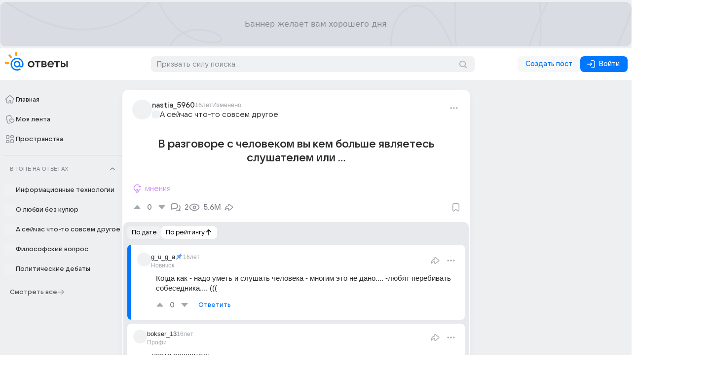

--- FILE ---
content_type: text/javascript
request_url: https://otvet-front.cdn-vk.net/0.0.89/_nuxt/D2mXi3iQ.js
body_size: 11774
content:
const __vite__mapDeps=(i,m=__vite__mapDeps,d=(m.f||(m.f=["./sLGb858S.js","./sKZGIwxM.js","./BXSgYCgI.js","./Buzh0RFv.js","./BKhOfWhm.js","./C-vtPr35.js","./C2j696ry.js","./x9ZqQzJm.js","./CUeAXln0.js","./CcmxBfNc.js","./DqFQgWdu.js","./C8q1SS2X.js","./DaCvajmB.js","./DW8BdUwU.js","./Cw6nTUue.js","./BxAIPiWs.js","./7RR_Bi7q.js","./CzgxYYhf.js","./CyIUQCUD.js","./DCqLTG8m.js","./C69mwIA_.js","./DrW5P9JJ.js","./BcZerWeh.js","./D_uRxKSm.js","./DkAK-OqB.js","./c-101A90.js","./BJvWUQba.js","./BixhC7Dv.js","./DlYiQcfG.js","./-yklyNht.js","./BBW-kBG6.js","./DnLRTjPR.js","./CU7YW90K.js","./DzFyyf2r.js","./B0vlZ_TF.js","./MQQXO2Sk.js","./B5wZO71U.js","./Cim5wS1r.js","./CKLTxCyJ.js","./D1oVucqD.js","./entry.DvJGodl8.css","./WYXI4Nzg.js","./BIRNMUju.js","./DeUM-xta.js","./CUr--hhz.js","./ValidationMessage.jSBzIyNn.css","./BWU14a4H.js","./ReplyForm.ChSqXeg-.css","./R65AfEZa.js","./CzgpetAW.js","./DwaY_33t.js","./Card.C2khbXJf.css","./B4yPvlCk.js","./CardGrid.R_an90lx.css","./fLyfhcrI.js","./DT6nEm7Y.js","./ShowMoreButton.CPzY14CA.css","./B1Onh0xO.js","./ContentList.BL8I9ojL.css","./DS6aA4vS.js","./Dpl7XC-R.js","./Button.CUu-DX5f.css","./XnleDvMN.js","./Avatar.OKfNqeHA.css","./BU2h9F5-.js","./Column.DHGzcF4f.css","./Bf7N7MWl.js","./Cw43BS3K.js","./AbstractActionButton.HrEdWhNP.css","./BzQtZLf-.js","./ActionSheet.BGyuWwta.css","./5ccLh0FV.js","./AdvertBlockInFeedMultiple.7S6swHv8.css","./TBU4tFvx.js","./BjvajFHb.js","./SpaceInfoTooltip.5JYo667s.css","./Dwmhxw7W.js","./Duj40KGs.js","./KarmaInfoBlock.Dt0rrs_C.css","./KarmaCountersPlate.iIT0ClYq.css","./UserInfoTooltip.QYCh2QSg.css","./C-71Sak6.js","./TimeDisplayer.DVt62wLM.css","./RepliesList.BSLRpYMz.css","./4Du9Miow.js","./NSqPkICL.js","./C65LtAIT.js","./DPTTWqxJ.js","./CardWarning.BieRoDvn.css","./ReplyBlocked.DriU1skA.css","./CX3fd0ey.js","./ReplyItemDeleted.LFWr4k8N.css","./CSv0jUyD.js","./CzN5fVTc.js","./pbmkFYdK.js","./ModalDismissButtonInside.BvgNxM4h.css","./ContextRejected.CCIZ0man.css","./ReplyItemRejected.B8XA3okW.css"])))=>i.map(i=>d[i]);
import{h as E,r as V,D as Ie,c as H,o as m,I as we,b as o,l as e,an as kt,F as I,a4 as He,q as s,a as U,w as n,R as h,au as se,_ as pe,aL as ve,aR as Oe,aS as ge,j as Tt,a3 as Be,d as L,t as ee,a0 as ye,A as _e,av as ke,E as u,k as w,X as je,a_ as $t,bU as bt,i as qe,G as be,Y as Le,C as Ct,L as ae,y as Z,g as Ue,$ as Xe,W as ie,ar as wt,ay as Ce,bV as Bt,z as x,aM as Ge,ao as Ke,aD as At,aV as St,M as ne,ap as Ft,K as Qe,aq as Pt,at as Mt,v as qt,aQ as Wt,bp as We,H as zt,aK as ze}from"./sKZGIwxM.js";import{A as Ye}from"./XnleDvMN.js";import{B as he}from"./Dpl7XC-R.js";import{S as Vt,n as Et,e as Nt,I as Dt,a as Ht,b as Ot,f as Je,h as Ze,U as xe}from"./DS6aA4vS.js";import{C as Ae}from"./BU2h9F5-.js";import{i as re}from"./BIRNMUju.js";import{g as K,u as Re,a as et}from"./DeUM-xta.js";import{A as tt}from"./Cw43BS3K.js";import{U as Ve}from"./TBU4tFvx.js";import{T as ot}from"./C-71Sak6.js";import{u as lt}from"./Bf7N7MWl.js";import{O as Ee}from"./5ccLh0FV.js";import{S as Ne}from"./BjvajFHb.js";const jt=E({__name:"ShareActionButton",props:{color:{},buttonSize:{},iconSize:{},iconClass:{},tooltipText:{},showTooltipOnMobile:{type:Boolean},active:{type:Boolean},rounded:{type:Boolean},disabled:{type:Boolean},buttonLike:{type:Boolean},isPost:{type:Boolean},headline:{},isQuestion:{type:Boolean},buttonProps:{},text:{},title:{},image:{},pathname:{},onBeforeShare:{type:Function},onAfterShare:{type:Function}},emits:["click","native","action"],setup(c,{emit:a}){const l=c,R=V(null);let v;const{isWide:f}=Ie(),g=a,k=async()=>{if(g("click"),f.value)return v.toggle();await Et({text:l.text,title:l.title,pathname:l.pathname,onBeforeShare:()=>g("native")})||v.toggle()};return(r,p)=>(m(),H(we,null,[o(tt,{ref_key:"caller",ref:R,icon:"ShareOutline","tooltip-text":"Поделиться",rounded:r.rounded,color:r.color,active:r.active,disabled:r.disabled,"icon-size":r.iconSize,"button-size":r.buttonSize,onAction:k},null,8,["rounded","color","active","disabled","icon-size","button-size"]),o(Vt,{text:r.text,title:r.title,image:r.image,target:e(R),headline:r.headline,pathname:r.pathname,onManager:p[0]||(p[0]=$=>kt(v)?v.value=$:v=$),onAction:p[1]||(p[1]=$=>g("action",$))},null,8,["text","title","image","target","headline","pathname"])],64))}}),Lt=E({__name:"EditActionButton",props:{buttonSize:{},iconSize:{},iconClass:{},tooltipText:{},showTooltipOnMobile:{type:Boolean},active:{type:Boolean},rounded:{type:Boolean},disabled:{type:Boolean},buttonLike:{type:Boolean}},emits:["click"],setup(c,{emit:a}){const l=c,R=a,v=()=>{R("click")};return(f,g)=>(m(),I(tt,He({icon:"WriteOutline"},l,{"icon-size":f.iconSize,"tooltip-text":"Изменить",onAction:v}),null,16,["icon-size"]))}}),Ut=E({__name:"ReplyItem.skeleton",setup(c){const{isTiny:a}=Ie();return(l,R)=>(m(),H("div",{class:s([l.$style.ReplyItem,l.$style.ReplyItemSkeleton])},[o(e(h),{class:s(l.$style.ReplyItemHeader),left:""},{default:n(()=>[o(e(h),{class:s(l.$style.ReplyItemMeta),stretched:!1,gap:10,left:""},{default:n(()=>[o(e(Ye),{size:24,rounded:""}),o(e(h),{class:s(l.$style.NickAndTimeWrapper),gap:10},{default:n(()=>[o(e(se),{class:s(l.$style.ReplyItemNick),width:178,height:18},null,8,["class"])]),_:1},8,["class"])]),_:1},8,["class"]),o(e(h),{class:s([l.$style.ReplyItemActionButtons]),right:"",gap:2},{default:n(()=>[o(e(Nt),{"button-size":"m",width:60})]),_:1},8,["class"])]),_:1},8,["class"]),U("div",{class:s(l.$style.ReplyItemContent)},[o(e(se),{height:16,rows:e(a)?2:1},null,8,["rows"])],2),o(e(h),{class:s(l.$style.ReplyItemFooter),stretched:!1,gap:4},{default:n(()=>[o(e(he),{rounded:"",size:"mp",width:119}),o(e(he),{rounded:"",size:"xs",width:59})]),_:1},8,["class"])],2))}}),Xt="_ReplyItem_1fi4x_2",Gt="_ReplyItem_paddingBottom_1fi4x_1",Kt="_ReplyItem_paddingTop_1fi4x_1",Qt="_ReplyItemPinWrapper_1fi4x_1",Yt="_ReplyItemPin_1fi4x_1",Jt="_ReplyItemHeader_1fi4x_1",Zt="_ReplyItemMeta_1fi4x_1",xt="_NickAndTimeWrapper_1fi4x_1",eo="_ReplyItemNick_1fi4x_1",to="_ReplyItemTime_1fi4x_1",oo="_ReplyItemActionButtons_1fi4x_1",lo="_ReplyItemMyWrapper_1fi4x_1",ao="_ReplyItemMy_1fi4x_1",no="_ReplyItemMyWrapper_mobile_1fi4x_1",so="_ReplyItemContent_1fi4x_5",io="_ReplyItemFooter_1fi4x_1",ro="_ReplyItemFooter_notFeed_1fi4x_1",po="_ReplyItemReplyForm_1fi4x_1",co="_ReplyItemRepliesToggler_1fi4x_1",uo="_ReplyItemReplies_1fi4x_1",mo="_ReplyItemIncognito_1fi4x_1",yo="_Rank_1fi4x_1",_o="_ReplyItemSkeleton_1fi4x_2",Io={ReplyItem:Xt,ReplyItem_paddingBottom:Gt,ReplyItem_paddingTop:Kt,ReplyItemPinWrapper:Qt,ReplyItemPin:Yt,ReplyItemHeader:Jt,ReplyItemMeta:Zt,NickAndTimeWrapper:xt,ReplyItemNick:eo,ReplyItemTime:to,ReplyItemActionButtons:oo,ReplyItemMyWrapper:lo,ReplyItemMy:ao,ReplyItemMyWrapper_mobile:no,ReplyItemContent:so,ReplyItemFooter:io,ReplyItemFooter_notFeed:ro,ReplyItemReplyForm:po,ReplyItemRepliesToggler:co,ReplyItemReplies:uo,ReplyItemIncognito:mo,Rank:yo,ReplyItemSkeleton:_o},Ro={$style:Io},vo=pe(Ut,[["__cssModules",Ro]]),fo=E({__name:"ReplyItem.profile.skeleton",setup(c){const a=ve(100,200),l=ve(300,450),R=ve(22,100),v=ve(0,1);return(f,g)=>(m(),H("div",{class:s([f.$style.ReplyItem,f.$style.ReplyItemSkeleton])},[o(e(h),{class:s(f.$style.ReplyItemHeader),left:""},{default:n(()=>[o(e(h),{gap:12,stretched:!1},{default:n(()=>[o(e(Ye),{size:28}),o(e(Ae),{class:s(f.$style.ReplyItemMeta),gap:2},{default:n(()=>[o(e(se),{width:e(a),height:16},null,8,["width"]),o(e(h),{gap:14},{default:n(()=>[o(e(se),{width:e(l),height:16},null,8,["width"]),o(e(se),{width:84,height:16})]),_:1})]),_:1},8,["class"])]),_:1})]),_:1},8,["class"]),U("div",{class:s(f.$style.ReplyItemContent)},[e(v)?(m(),I(e(Dt),{key:0})):(m(),I(e(se),{key:1,height:e(R)},null,8,["height"]))],2),o(e(h),{class:s(f.$style.ReplyItemFooter),stretched:!1,gap:4},{default:n(()=>[o(e(he),{rounded:"",size:"mp",width:119}),o(e(he),{rounded:"",size:"xs",width:59})]),_:1},8,["class"])],2))}}),go="_ReplyItem_1ipsq_2",ho="_ReplyItemHeader_1ipsq_1",ko="_ReplyItemHeader__avatar_1ipsq_1",To="_ReplyItemPinWrapper_1ipsq_1",$o="_ReplyItemPin_1ipsq_1",bo="_ReplyItemTitleTime_1ipsq_1",Co="_ReplyItemTitleTime_breakline_1ipsq_1",wo="_ReplyItemTitle_1ipsq_1",Bo="_ReplyItemTime_1ipsq_1",Ao="_ReplyItemActionButtons_1ipsq_1",So="_ReplyItemContent_1ipsq_5",Fo="_ReplyItemFooter_1ipsq_1",Po="_ReplyItemNick_1ipsq_1",Mo="_ReplyItemIncognito_1ipsq_1",qo="_ReplyItemSpaceTitle_1ipsq_1",Wo="_ReplyItemSkeleton_1ipsq_2",zo={ReplyItem:go,ReplyItemHeader:ho,ReplyItemHeader__avatar:ko,ReplyItemPinWrapper:To,ReplyItemPin:$o,ReplyItemTitleTime:bo,ReplyItemTitleTime_breakline:Co,ReplyItemTitle:wo,ReplyItemTime:Bo,ReplyItemActionButtons:Ao,ReplyItemContent:So,ReplyItemFooter:Fo,ReplyItemNick:Po,ReplyItemIncognito:Mo,ReplyItemSpaceTitle:qo,ReplyItemSkeleton:Wo},Vo={$style:zo},Eo=pe(fo,[["__cssModules",Vo]]),No=E({__name:"AriadnesThread",props:{shown:{type:Boolean,default:!0},left:{},bottom:{},width:{default:0},overflow:{}},setup(c){return Oe(a=>({"78e82ab0":a.overflow,"6d353e4f":("withPX"in a?a.withPX:e(ge))(a.width),"6dcacf54":("withPX"in a?a.withPX:e(ge))(a.left),"24a3449c":("withPX"in a?a.withPX:e(ge))(a.bottom)})),(a,l)=>(m(),H("div",{class:s([a.$style.AriadnesThread,{[a.$style.AriadnesThread_shown]:a.shown,[a.$style.AriadnesThread_left]:a.left!==void 0,[a.$style.AriadnesThread_bottom]:a.bottom!==void 0,[a.$style.AriadnesThread_radius]:a.bottom!==void 0&&a.left!==void 0}])},[Tt(a.$slots,"default")],2))}}),Do="_AriadnesThread_7yjlc_1",Ho="_AriadnesThread_shown_7yjlc_6",Oo="_AriadnesThread_radius_7yjlc_17",jo="_AriadnesThread_left_7yjlc_21",Lo="_AriadnesThread_bottom_7yjlc_26",Uo={AriadnesThread:Do,AriadnesThread_shown:Ho,AriadnesThread_radius:Oo,AriadnesThread_left:jo,AriadnesThread_bottom:Lo},Xo={$style:Uo},fe=pe(No,[["__cssModules",Xo]]),Go=E({__name:"Toggler",props:{closeText:{},openText:{},modelValue:{type:Boolean}},emits:["update:modelValue"],setup(c,{emit:a}){const l=a;return(R,v)=>(m(),I(e(Be),{size:"s",mode:"tertiary",appearance:"stealth",onClick:v[0]||(v[0]=f=>l("update:modelValue",!R.modelValue))},{before:n(()=>[o(e(ye),{name:R.modelValue?"MinusCircle":"AddCircle"},null,8,["name"])]),default:n(()=>[L(" "+ee(R.modelValue?R.closeText:R.openText),1)]),_:1}))}}),q=(c,a="")=>`${c.isBookmarkFeed?"saved_feed":c.isProfile?"answer_feed":"answer"}${a}`,G=(c,a)=>K({type:"answer",sourceId:a,id:c.reply.id,nestingLevel:c.depth,parentAnswerId:c.parentId,source:q(c)}),$e=c=>K({type:"answer",id:c.replyId,sourceId:c.postId,nestingLevel:c.depth,parentAnswerId:c.parentId,source:q(c,"_kebab")}),De=c=>K({type:"answer",id:c.replyId,sourceId:c.postId,nestingLevel:c.depth,parentAnswerId:c.parentId,source:q(c)}),at=E({__name:"ReplyItemSharingButton",props:{replyId:{},postId:{},isProfile:{type:Boolean},parentId:{},isFeed:{type:Boolean},isBookmarkFeed:{type:Boolean},depth:{}},setup(c){const a=c,{$myTracker:l}=_e(),R=Re(),v=ke(),f=u(()=>R.replies[a.replyId]),g=u(()=>`Ответы Mail: Ответ на пост "${v.posts[a.postId].title}"`),k=p=>{l.call({goal:"engagement_share",params:{method:p.action==="url"?"link":p.action,...De(a)}})},r=()=>{l.call({goal:"engagement_share",params:{method:"native",...De(a)}})};return(p,$)=>e(f)?(m(),I(jt,{key:0,rounded:"",headline:"Поделиться ответом",title:e(g),"button-size":"m",color:"secondary","icon-size":"compact",image:`https://otvet.mail.ru/api/snippet/og?topic_id=${p.postId}`,pathname:`/question/${p.postId}?reply=${p.replyId}`,onAction:k,onNative:r},null,8,["title","image","pathname"])):w("",!0)}}),Ko=({bookmark:c,pin:a,editMode:l})=>({delete:{name:"delete",text:"Удалить из профиля"},reject:{name:"reject",text:"Это не интересно"},complain:{name:"complain",text:"Пожаловаться"},pin:{name:"pin",text:a?"Открепить":"Закрепить"},bookmark:{name:"bookmark",text:c?"Убрать из сохранённого":"Сохранить в закладках"},edit:{name:"edit",text:l?"Отмена редактирования":"Редактировать"}}),Qo=E({__name:"ReplyItemContextActionButton",props:{postId:{},replyId:{},isProfile:{type:Boolean},authorUsername:{},editMode:{type:Boolean},showEditAction:{type:Boolean},parentId:{},nocontext:{type:Boolean},horizontal:{type:Boolean},useDefaultPreset:{type:Boolean},buttonSize:{},iconSize:{},iconClass:{},tooltipText:{},showTooltipOnMobile:{type:Boolean},active:{type:Boolean},rounded:{type:Boolean},disabled:{type:Boolean},buttonLike:{type:Boolean},isFeed:{type:Boolean},isBookmarkFeed:{type:Boolean},depth:{}},emits:["action"],setup(c,{emit:a}){const l=c,R=a,{$modal:v}=_e(),f=ke(),g=Re(),k=je(),r=Ht(),p=V(null),{isTiny:$}=Ie(),{$snackbar:_,$myTracker:W}=_e(),B=$t(),b=u(()=>f.get(l.postId)),A=u(()=>g.get(l.replyId)),M=u(()=>b.value.authorId===k.account.id),de=u(()=>A.value.authorId===k.account.id),z=u(()=>l.depth===1),Q=u(()=>g.pinned[l.postId]===l.replyId),C=u(()=>!!A.value.flags.bookmark),ce=u(()=>typeof l.editMode<"u"),S=u(()=>{const y=Ko({pin:Q.value,bookmark:C.value,editMode:l.editMode}),i=[y.bookmark];return M.value&&i.push(...z.value?[y.pin]:[]),de.value?i.push(...ce.value&&l.showEditAction?[y.edit]:[],y.delete):i.push(y.complain,y.reject),i}),O=async()=>{const y=Q.value,i={replyID:l.replyId,parentID:l.postId};y?await g.unpinReply(i):await g.pinReply(i),_.open("SnackbarCustom",{icon:{name:"CheckCircleOutline",size:"regularM"},duration:1e4,useCloseButton:!1,snackbarClass:[B.snackbar,{[B.snackbar_mobile]:$.value}],text:y?"Ответ откреплен":"Ответ закреплен"})},d=()=>{if(!re()){W.sendAuthInitEvent("answer_dislike");return}_.open("SnackbarCustom",{text:"Спасибо, скоро учтём 👀",icon:{name:"InfoCircleOutline",fill:"#a6a7ab"}}),W.call({goal:"engagement_dislike",params:{...$e(l)}})},te=()=>{if(!re()){W.sendAuthInitEvent("answer_report");return}v.open("ModalCardComplaint",{reportParams:{id:l.replyId,source:"reply"},onReport:i=>{W.call({goal:"engagement_report",params:{method:i,...$e(l)}})}})},ue=async()=>{if(!re()){W.sendAuthInitEvent("answer_bookmark");return}p.value&&await _.close(p.value),await r.setReplyBookmark(A.value.id)&&(p.value=_.open("SnackbarBookmark",{saved:C.value,text:"Ответ"}),W.call({goal:C.value?"engagement_subscribe":"engagement_unsubscribe",params:{...$e(l)}}))},Y=()=>{v.open("ModalCardDeleteReply",{replyID:l.replyId,postID:b.value.id,depth:l.depth,parentID:l.parentId,source:q(l,"_kebab")})},j=()=>{},J=y=>{if(R("action",y.action),y.action==="reject")return d();if(y.action==="complain")return te();if(y.action==="bookmark")return ue();if(y.action==="pin")return O();if(y.action==="delete")return Y()};return(y,i)=>(m(),I(Ot,{horizontal:"","use-default-preset":"",actions:e(S),onAction:J,onClick:j},null,8,["actions"]))}}),Yo="_snackbar_pc9bu_1",Jo="_snackbar_mobile_pc9bu_11",Zo={snackbar:Yo,snackbar_mobile:Jo},xo={$style:Zo},nt=pe(Qo,[["__cssModules",xo]]),el=20,tl={key:0},ol=E({__name:"ReplyItem",props:{isProfile:{type:Boolean},reply:{},depth:{default:1},parentId:{},replyIndex:{},isTargetReply:{type:Boolean},triggerRef:{type:Boolean},isFeed:{type:Boolean},isBookmarkFeed:{type:Boolean},pathToTargetReply:{}},emits:["ref"],setup(c,{emit:a}){var Me;Oe(t=>({"7c2718ca":("withPX"in t?t.withPX:e(ge))(it.value),"57ed2c22":pt.value}));const l=ae(()=>ne(()=>import("./sLGb858S.js"),__vite__mapDeps([0,1,2,3,4,5,6,7,8,9,10,11,12,13,14,15,16,17,18,19,20,21,22,23,24,25,26,27,28,29,30,31,32,33,34,35,36,37,38,39,40,41,42,43,44,45,46,47]),import.meta.url)),R=ae(()=>ne(()=>import("./R65AfEZa.js"),__vite__mapDeps([48,1,2,3,4,5,6,7,8,9,10,11,12,13,14,15,16,17,18,19,20,21,22,23,24,25,26,27,28,29,30,31,32,33,34,35,36,37,38,39,40,43,49,50,51,52,53,54,55,56,57,58,59,60,61,62,63,64,65,42,66,67,68,69,70,71,72,73,74,75,76,77,78,79,80,81,82,83]),import.meta.url)),v=ae(()=>ne(()=>import("./4Du9Miow.js"),__vite__mapDeps([84,1,2,3,4,5,6,7,8,9,10,11,12,13,14,15,16,17,18,19,20,21,22,23,24,25,26,27,28,29,30,31,32,33,34,35,36,37,38,39,40,85,59,60,61,62,63,64,65,42,43,66,55,67,68,69,70,71,50,51,72,86,87,88,89]),import.meta.url)),f=ae(()=>ne(()=>import("./CX3fd0ey.js"),__vite__mapDeps([90,1,2,3,4,5,6,7,8,9,10,11,12,13,14,15,16,17,18,19,20,21,22,23,24,25,26,27,28,29,30,31,32,33,34,35,36,37,38,39,40,91]),import.meta.url)),g=ae(()=>ne(()=>import("./CSv0jUyD.js"),__vite__mapDeps([92,43,1,2,3,4,5,6,7,8,9,10,11,12,13,14,15,16,17,18,19,20,21,22,23,24,25,26,27,28,29,30,31,32,33,34,35,36,37,38,39,40,93,94,95,96,97]),import.meta.url)),k=At,r=bt("postId"),p=c,$=a,_=V(null),W=V();qe(()=>p.triggerRef,t=>{t&&$("ref",_.value)},{immediate:!0}),be(()=>{$("ref",_.value)});const B=Re(),b=ke(),A=Le(),M=je(),de=Ct(),{isWide:z,isMobile:Q}=Ie(),{$myTracker:C,$bots:ce,$omicronConfig:S}=_e(),O=!1,d=u(()=>p.reply),te=u(()=>B.pinned[r]===d.value.id),ue=u(()=>B.rejected.has(d.value.id)),Y=u(()=>d.value.flags.visibleTo||0),j=u(()=>Y.value<0),J=u(()=>d.value.flags.isDeleted),y=u(()=>b.get(r)),i=u(()=>!p.isFeed&&(y.value.flags.visibleTo||0)<0),T=u(()=>A.get(d.value.authorId)),F=u(()=>M.account.id===d.value.authorId);u(()=>y.value.authorId===d.value.authorId);const oe=u(()=>!!d.value.repliesCount),st=u(()=>y.value.deleted),it=u(()=>{if(!P.value||z.value)return 0;const t=getComputedStyle(document.body).getPropertyValue("--otvetui--reply_depth_margin--small");return-Math.max(p.depth-1,0)*parseInt(t)}),rt=u(()=>p.isProfile&&z.value&&!S.targetSelf.value),pt=u(()=>`-${el*(p.depth-1)}px`),dt=t=>{W.value=t,p.depth===4&&W.value.commands.setContent({type:"mention",attrs:{...T.value}})},Se=async t=>{if(!re()){C.sendAuthInitEvent("vote");return}let D;try{const Te=q(p);D=await B.vote(d.value.id,t,{headers:et({source:Te,sourceId:r})})}catch{return}C.call({goal:t===1?"engagement_upvote":"engagement_downvote",params:{value:t===1?D==null?void 0:D.rating.upVotes:D==null?void 0:D.rating.downVotes,...G(p,r)}})},ct=()=>Se(1),ut=()=>Se(-1),mt=t=>{if(t==="pin")return le.value=!1},P=V(!1),N=V(p.isTargetReply),yt=u(()=>{var t;return ce.isBot&&!((t=p.pathToTargetReply)!=null&&t.length)}),le=V(!!((Me=p.pathToTargetReply)!=null&&Me.length)||p.isTargetReply||yt.value);qe(()=>[p.pathToTargetReply,p.isTargetReply],t=>{var X;(X=t[0])!=null&&X.length&&(le.value=!0),t[1]&&(N.value=!0)});const _t=()=>{},It=()=>{if(!re()){C.call({goal:"engagement_publish_init",params:{item_type:"answer",item_source:"answer",item_source_id:y.value.id}});return}if(p.isProfile){const{href:X}=de.resolve({name:"question",params:{id:r},query:{reply:d.value.id}});Ft(X,rt.value?{open:{target:"_blank"}}:{})}else if(N.value=!N.value,!N.value)return},me=V(null),Rt=()=>{C.call({goal:"engagement_publish_init",params:{item_type:"answer",item_source:"post",item_source_id:y.value.id,author_id:M.isLoggedIn?M.account.id:void 0}})},vt=t=>{le.value=!0,N.value=!N.value,C.call({goal:"engagement_publish_succeed",params:{...K({type:"answer",source:"post",id:t,sourceId:y.value.id,nestingLevel:p.depth+1,parentAnswerId:d.value.id})}})},ft=()=>{C.call({goal:"engagement_edit_init",params:{...G(p,r)}}),P.value=!P.value,me.value&&me.value.onOpenTextClick()},Fe=()=>{P.value=!1,Qe(()=>{me.value&&me.value.setIsOverflowing()})},gt=()=>{C.call({goal:"engagement_edit_succeed",params:{...G(p,r)}}),Fe()},ht=t=>{!t||P.value||C.call({goal:"engagement_expand",params:{...G(p,r)}})},Pe=()=>{C.call({goal:"engagement_go_to",params:{...K({type:"user_profile",source:"answer",id:T.value.id,sourceId:d.value.id})}})};return be(()=>{lt(_,{item:"answer",type:"answer",ids:[d.value.id],title:y.value.title})}),(t,X)=>{const D=Ue;return ue.value?(m(),I(e(g),{key:0,"reply-id":d.value.id},null,8,["reply-id"])):(m(),H("div",{key:1,ref_key:"ReplyItemRef",ref:_,class:s({[t.$style.ReplyItem]:!0,[t.$style.ReplyItem_paddingTop]:t.depth>1&&(t.replyIndex||0)>0,[t.$style.ReplyItem_paddingBottom]:t.depth===1&&!J.value})},[J.value?(m(),I(e(f),{key:0,blocked:Y.value<-1},null,8,["blocked"])):(m(),H(we,{key:1},[o(e(fe),{shown:oe.value,left:12,bottom:-12,overflow:"hidden"},{default:n(()=>[o(e(h),{class:s(t.$style.ReplyItemHeader),left:""},{default:n(()=>[o(e(h),{class:s(t.$style.ReplyItemMeta),stretched:!1,gap:10,left:""},{default:n(()=>[o(D,{id:T.value.id,username:T.value.username,"offset-x":-36,tag:e(Ve),condition:e(z),"mytracker-props":{source:"answer_hover",sourceId:d.value.id}},{default:n(()=>[o(e(Xe),{tag:ie,to:`/profile/${T.value.username}`,size:28,src:T.value.avatar,rounded:"",onClick:Pe},null,8,["to","src"])]),_:1},8,["id","username","tag","condition","mytracker-props"]),o(e(h),{class:s(t.$style.NickAndTimeWrapper),gap:8},{default:n(()=>[U("div",null,[o(D,{id:T.value.id,username:T.value.username,"offset-x":-74,tag:e(Ve),condition:e(z),"mytracker-props":{source:"answer_hover",sourceId:d.value.id}},{default:n(()=>[o(e(wt),{class:s(t.$style.ReplyItemNick),tag:ie,to:`/profile/${T.value.username}`,onClick:Pe},{default:n(()=>[U("span",null,ee(T.value.username),1),T.value.id===0||T.value.deletedBy&&T.value.deletedBy>0?(m(),I(e(ye),{key:0,size:"small",name:"IncognitoFilled",class:s(t.$style.ReplyItemIncognito)},null,8,["class"])):w("",!0)]),_:1},8,["class","to"])]),_:1},8,["id","username","tag","condition","mytracker-props"]),Z(o(e(Ce),{class:s(t.$style.Rank)},{default:n(()=>[L(ee(e(Bt)(T.value.level).name),1)]),_:1},8,["class"]),[[x,!P.value]])]),te.value?Z((m(),I(e(Ge),{key:0,text:"Ответ закреплен",appearance:"black",placement:"bottom",class:s(t.$style.ReplyItemPinWrapper)},{default:n(()=>[o(e(ye),{name:"Pin",size:"small",class:s(t.$style.ReplyItemPin)},null,8,["class"])]),_:1},8,["class"])),[[x,!P.value]]):w("",!0),Z(o(e(Ce),{class:s(t.$style.ReplyItemTime)},{default:n(()=>[o(e(h),{gap:8},{default:n(()=>[U("span",null,[o(e(ot),{"seconds-ago":d.value.addedSecondsAgo,short:""},null,8,["seconds-ago"])]),d.value.addedSecondsAgo>d.value.updatedSecondsAgo?(m(),H("span",tl," Изменено ")):w("",!0)]),_:1})]),_:1},8,["class"]),[[x,!P.value]])]),_:1},8,["class"])]),_:1},8,["class"]),Z(o(e(h),{class:s([t.$style.ReplyItemActionButtons]),right:""},{default:n(()=>[F.value?(m(),H("div",{key:0,class:s({[t.$style.ReplyItemMyWrapper]:!0,[t.$style.ReplyItemMyWrapper_mobile]:e(Q)})},[o(e(Ke),{level:2,class:s(t.$style.ReplyItemMy)},{default:n(()=>[L(" Я ")]),_:1},8,["class"])],2)):w("",!0),F.value?(m(),I(e(Lt),{key:1,rounded:"",color:"secondary","icon-size":"compact","button-size":"m",onClick:ft})):w("",!0),o(at,{"reply-id":d.value.id,"post-id":e(r),"is-feed":t.isFeed,"is-bookmark-feed":t.isBookmarkFeed,"parent-id":t.parentId,depth:t.depth},null,8,["reply-id","post-id","is-feed","is-bookmark-feed","parent-id","depth"]),o(nt,{"post-id":e(r),"reply-id":d.value.id,"author-username":T.value.username,"parent-id":t.parentId,depth:t.depth,"is-feed":t.isFeed,"is-bookmark-feed":t.isBookmarkFeed,"show-edit-action":!1,onAction:mt},null,8,["post-id","reply-id","author-username","parent-id","depth","is-feed","is-bookmark-feed"])]),_:1},8,["class"]),[[x,!P.value&&!j.value&&!i.value]])]),_:1},8,["class"])]),_:1},8,["shown"]),o(e(fe),{shown:oe.value,left:12},{default:n(()=>[U("div",{class:s({[t.$style.ReplyItemContent]:!0,[t.$style.ReplyItemContent_fullwidth]:P.value&&!e(z)})},[j.value?(m(),I(e(v),{key:0,reason:Y.value,pathname:`/question/${e(r)}?reply=${d.value.id}`,depth:t.depth},null,8,["reason","pathname","depth"])):w("",!0),o(e(Je),{ref_key:"CollapsibleTextRef",ref:me,expanded:e(O)||P.value,component:"Paragraph",onToggled:ht},{default:n(()=>[P.value?(m(),I(e(l),{key:1,"edit-mode":"","initial-value":d.value.content.json,"post-id":e(r),"parent-id":`${d.value.id}`,"reply-id":d.value.id,"focus-on-mount":"",depth:t.depth,onCancelEdit:Fe,onSubmit:gt},null,8,["initial-value","post-id","parent-id","reply-id","depth"])):(m(),I(Ze,{key:0,content:d.value.content.json,source:d.value.source,"is-crop":!0},null,8,["content","source"]))]),_:1},8,["expanded"])],2)]),_:1},8,["shown"]),o(e(fe),{shown:oe.value,left:12},{default:n(()=>[Z(o(e(h),{class:s([t.$style.ReplyItemFooter,{[t.$style.ReplyItemFooter_notFeed]:!t.isFeed}]),stretched:!1,gap:4},{default:n(()=>[o(Ee,{page:"question",name:"ReplyRatingOnboardingTooltip",show:!t.isFeed&&t.replyIndex===0},{default:n(()=>[o(e(xe),{neutral:"",transparent:"","current-user-action":d.value.rating.currentUserAction,disabled:(i.value||j.value)&&e(M).isLoggedIn,rating:d.value.rating.rating,"onClick:upvote":ct,"onClick:downvote":ut},null,8,["current-user-action","disabled","rating"])]),_:1},8,["show"]),!j.value&&!i.value?(m(),I(Ee,{key:0,page:"question",name:"ReplyAnswerOnboardingTooltip",show:!t.isFeed&&!N.value&&t.replyIndex===0},{default:n(()=>[!st.value&&t.depth<=4||e(k).forceAuth?(m(),I(e(Be),{key:0,size:"s",mode:"tertiary","disable-hover":"",appearance:N.value?"stealth":"accent",onClick:It},{default:n(()=>[L(ee(N.value?"Не отвечать":"Ответить"),1)]),_:1},8,["appearance"])):w("",!0)]),_:1},8,["show"])):w("",!0)]),_:1},8,["class"]),[[x,!P.value||!e(z)]]),N.value?(m(),I(e(l),{key:0,class:s([t.$style.ReplyItemReplyForm,{[t.$style.ReplyItemReplyForm_mobile]:e(Q)}]),"post-id":e(r),"parent-id":`${d.value.id}`,"reply-id":t.depth<4?d.value.id:t.parentId,depth:t.depth,"focus-on-mount":"",onStart:Rt,onSubmit:vt,"onEditor:ready":dt},null,8,["class","post-id","parent-id","reply-id","depth"])):w("",!0)]),_:1},8,["shown"])],64)),d.value.repliesCount?(m(),I(e(fe),{key:2,shown:oe.value,left:12,bottom:12,width:8},{default:n(()=>[o(e(Go),{modelValue:le.value,"onUpdate:modelValue":X[0]||(X[0]=Te=>le.value=Te),class:s(t.$style.ReplyItemRepliesToggler),"open-text":`${d.value.repliesCount} ${e(St)(d.value.repliesCount,"answer")}`,"close-text":"Скрыть ветку",onClick:_t},null,8,["modelValue","class","open-text"])]),_:1},8,["shown"])):w("",!0),le.value?(m(),I(e(Ae),{key:3,class:s({[t.$style.ReplyItemReplies]:!0}),gap:16},{default:n(()=>[o(e(R),{"parent-id":d.value.id,depth:t.depth+1,"is-feed":t.isFeed,"is-bookmark-feed":t.isBookmarkFeed,"expected-amount":d.value.repliesCount,"path-to-target-reply":t.pathToTargetReply},null,8,["parent-id","depth","is-feed","is-bookmark-feed","expected-amount","path-to-target-reply"])]),_:1},8,["class"])):w("",!0)],2))}}}),ll="_ReplyItem_ypna7_2",al="_ReplyItem_paddingBottom_ypna7_1",nl="_ReplyItem_paddingTop_ypna7_1",sl="_ReplyItemPinWrapper_ypna7_1",il="_ReplyItemPin_ypna7_1",rl="_ReplyItemHeader_ypna7_1",pl="_ReplyItemMeta_ypna7_1",dl="_NickAndTimeWrapper_ypna7_1",cl="_ReplyItemNick_ypna7_1",ul="_ReplyItemTime_ypna7_1",ml="_ReplyItemActionButtons_ypna7_1",yl="_ReplyItemMyWrapper_ypna7_1",_l="_ReplyItemMy_ypna7_1",Il="_ReplyItemMyWrapper_mobile_ypna7_1",Rl="_ReplyItemContent_ypna7_2",vl="_ReplyItemFooter_ypna7_1",fl="_ReplyItemFooter_notFeed_ypna7_1",gl="_ReplyItemReplyForm_ypna7_7",hl="_ReplyItemRepliesToggler_ypna7_1",kl="_ReplyItemReplies_ypna7_1",Tl="_ReplyItemIncognito_ypna7_1",$l="_Rank_ypna7_1",bl="_ReplyItemContent_fullwidth_ypna7_2",Cl="_ReplyItemReplyForm_mobile_ypna7_7",wl={ReplyItem:ll,ReplyItem_paddingBottom:al,ReplyItem_paddingTop:nl,ReplyItemPinWrapper:sl,ReplyItemPin:il,ReplyItemHeader:rl,ReplyItemMeta:pl,NickAndTimeWrapper:dl,ReplyItemNick:cl,ReplyItemTime:ul,ReplyItemActionButtons:ml,ReplyItemMyWrapper:yl,ReplyItemMy:_l,ReplyItemMyWrapper_mobile:Il,ReplyItemContent:Rl,ReplyItemFooter:vl,ReplyItemFooter_notFeed:fl,ReplyItemReplyForm:gl,ReplyItemRepliesToggler:hl,ReplyItemReplies:kl,ReplyItemIncognito:Tl,Rank:$l,ReplyItemContent_fullwidth:bl,ReplyItemReplyForm_mobile:Cl},Bl={$style:wl},Al=pe(ol,[["__cssModules",Bl]]),Sl=E({__name:"ReplyItem.profile",props:{isProfile:{type:Boolean},reply:{},depth:{},parentId:{},replyIndex:{},isTargetReply:{type:Boolean},triggerRef:{type:Boolean},isFeed:{type:Boolean},isBookmarkFeed:{type:Boolean},pathToTargetReply:{}},setup(c){const a=ae(()=>ne(()=>import("./sLGb858S.js"),__vite__mapDeps([0,1,2,3,4,5,6,7,8,9,10,11,12,13,14,15,16,17,18,19,20,21,22,23,24,25,26,27,28,29,30,31,32,33,34,35,36,37,38,39,40,41,42,43,44,45,46,47]),import.meta.url)),l=c,R=Re(),v=ke(),f=Pt(),g=Le(),{isWide:k}=Ie(),{$myTracker:r,$omicronConfig:p}=_e(),$=V(null),_=u(()=>l.reply),W=u(()=>R.pinned[B.value]===l.reply.id),B=u(()=>_.value.postId||0),b=u(()=>v.get(B.value)),A=u(()=>f.get(b.value.spacesId[0])||{}),M=u(()=>g.get(_.value.authorId)),de=i=>{i==="edit"&&d()},z=async i=>{if(!re()){r.sendAuthInitEvent("vote");return}let F;try{const oe=q(l);F=await R.vote(_.value.id,i,{headers:et({source:oe,sourceId:b.value.id})})}catch{return}r.call({goal:i===1?"engagement_upvote":"engagement_downvote",params:{value:i===1?F==null?void 0:F.rating.upVotes:F==null?void 0:F.rating.downVotes,...G(l,b.value.id)}})},Q=()=>z(1),C=()=>z(-1),ce=()=>{J()},S=V(!1),O=V(null),d=()=>{r.call({goal:"engagement_edit_init",params:{...G(l,b.value.id)}}),S.value=!S.value,O.value&&O.value.onOpenTextClick()},te=()=>{S.value=!1,Qe(()=>{O.value&&O.value.setIsOverflowing()})},ue=()=>{r.call({goal:"engagement_edit_succeed",params:{...G(l,b.value.id)}}),te()},Y=i=>{!i||S.value||r.call({goal:"engagement_expand",params:{...G(l,b.value.id)}})},j=()=>{r.call({goal:"engagement_go_to",params:{...K({type:"space",id:A.value.id,sourceId:_.value.id,source:q(l)})}})},J=()=>{r.call({goal:"engagement_go_to",params:{...K({type:"post",id:b.value.id,sourceId:_.value.id,source:q(l)})}}),Mt(b.value.id,{item_source_id:b.value.id,item_source:q(l)})},y=()=>{r.call({goal:"engagement_go_to",params:{...K({type:"user_profile",id:M.value.id,sourceId:_.value.id,source:q(l)})}})};return be(()=>{lt($,{item:"answer",type:l.isBookmarkFeed?"saved_feed":"answer_feed",title:l.isBookmarkFeed?"Закладки":"Лента ответов",ids:[_.value.id]})}),(i,T)=>{const F=Ue;return m(),H("div",{ref_key:"ReplyItemRef",ref:$,class:s(i.$style.ReplyItem)},[o(e(h),{class:s(i.$style.ReplyItemHeader),left:""},{default:n(()=>[o(e(h),{gap:12,stretched:!1},{default:n(()=>[o(F,{id:e(A).id,"offset-x":-52,tag:e(Ne),condition:e(k),"mytracker-props":{source:e(q)(l,"_hover"),sourceId:e(_).id}},{default:n(()=>[o(e(Xe),{class:s(i.$style.ReplyItemHeader__avatar),tag:ie,to:`/space/${e(A).path}`,size:28,src:e(A).avatar,onClick:j},null,8,["class","to","src"])]),_:1},8,["id","tag","condition","mytracker-props"]),o(e(Ae),{class:s(i.$style.ReplyItemMeta)},{default:n(()=>[o(e(h),{gap:8},{default:n(()=>[o(F,{id:e(A).id,"offset-x":-92,tag:e(Ne),condition:e(k),"mytracker-props":{source:e(q)(l,"_hover"),sourceId:e(_).id}},{default:n(()=>[o(e(Ke),{class:s(i.$style.ReplyItemSpaceTitle),tag:ie,to:`/space/${e(A).path}`,onClick:j},{default:n(()=>[L(ee(e(A).title),1)]),_:1},8,["class","to"])]),_:1},8,["id","tag","condition","mytracker-props"]),e(W)?(m(),I(e(Ge),{key:0,text:"Ответ закреплен",appearance:"black",placement:"bottom",class:s(i.$style.ReplyItemPinWrapper)},{default:n(()=>[o(e(ye),{name:"Pin",size:"small",class:s(i.$style.ReplyItemPin)},null,8,["class"])]),_:1},8,["class"])):w("",!0)]),_:1}),o(e(Ce),{class:s({[i.$style.ReplyItemTitleTime]:!0,[i.$style.ReplyItemTitleTime_breakline]:!e(k)})},{default:n(()=>[o(ie,{to:`/question/${e(B)}`,class:s(i.$style.ReplyItemTitle),onClick:J},{default:n(()=>[L(ee(e(b).title),1)]),_:1},8,["to","class"]),e(k)?(m(),H(we,{key:0},[L(" • ")],64)):w("",!0),U("span",{class:s(i.$style.ReplyItemTime)},[o(e(ot),{"seconds-ago":e(_).addedSecondsAgo},null,8,["seconds-ago"]),e(M).id===0?(m(),I(ie,{key:0,class:s(i.$style.ReplyItemNick),to:`/profile/${e(M).username}`,onClick:y},{default:n(()=>[L(" от "),U("span",null,ee(e(M).username),1),o(e(ye),{size:"small",name:"IncognitoFilled",class:s(i.$style.ReplyItemIncognito)},null,8,["class"])]),_:1},8,["class","to"])):w("",!0)],2)]),_:1},8,["class"])]),_:1},8,["class"])]),_:1}),Z(o(e(h),{class:s([i.$style.ReplyItemActionButtons]),right:"",gap:4},{default:n(()=>[o(at,{"reply-id":e(_).id,"post-id":e(B),"is-feed":i.isFeed,"is-profile":!0,"is-bookmark-feed":i.isBookmarkFeed,depth:i.depth},null,8,["reply-id","post-id","is-feed","is-bookmark-feed","depth"]),o(nt,{"post-id":e(B),"reply-id":e(_).id,"parent-id":i.parentId,depth:i.depth,"author-username":e(M).username,"edit-mode":e(S),"is-profile":!0,"show-edit-action":!0,"is-bookmark-feed":i.isBookmarkFeed,onAction:de},null,8,["post-id","reply-id","parent-id","depth","author-username","edit-mode","is-bookmark-feed"])]),_:1},8,["class"]),[[x,!e(S)]])]),_:1},8,["class"]),U("div",{class:s(i.$style.ReplyItemContent)},[o(e(Je),{ref_key:"CollapsibleTextRef",ref:O,expanded:e(S),component:"Paragraph",onToggled:Y},{default:n(()=>[e(S)?(m(),I(e(a),{key:1,"edit-mode":"","initial-value":e(_).content.json,"post-id":e(B),"reply-id":e(_).id,"parent-id":`${e(_).id}`,"focus-on-mount":"",onCancelEdit:te,onSubmit:ue},null,8,["initial-value","post-id","reply-id","parent-id"])):(m(),I(Ze,{key:0,content:e(_).content.json,"is-crop":!0},null,8,["content"]))]),_:1},8,["expanded"])],2),Z(o(e(h),{class:s(i.$style.ReplyItemFooter),stretched:!1,gap:4},{default:n(()=>[o(e(xe),{neutral:"",transparent:"","current-user-action":e(_).rating.currentUserAction,rating:e(_).rating.rating,"onClick:upvote":Q,"onClick:downvote":C},null,8,["current-user-action","rating"]),o(e(Be),{size:"s",mode:"tertiary",appearance:"accent","disable-hover":"",target:e(k)&&!e(p).targetSelf.value?"_blank":"",href:`/question/${e(B)}?reply=${e(_).id}`,onClick:ce},{default:n(()=>[L(" Ответить ")]),_:1},8,["target","href"])]),_:1},8,["class"]),[[x,!e(S)]])],2)}}}),Fl="_ReplyItem_1vv7q_1",Pl="_ReplyItemHeader_1vv7q_1",Ml="_ReplyItemHeader__avatar_1vv7q_1",ql="_ReplyItemPinWrapper_1vv7q_1",Wl="_ReplyItemPin_1vv7q_1",zl="_ReplyItemTitleTime_1vv7q_1",Vl="_ReplyItemTitleTime_breakline_1vv7q_1",El="_ReplyItemTitle_1vv7q_1",Nl="_ReplyItemTime_1vv7q_1",Dl="_ReplyItemActionButtons_1vv7q_1",Hl="_ReplyItemContent_1vv7q_1",Ol="_ReplyItemFooter_1vv7q_1",jl="_ReplyItemNick_1vv7q_1",Ll="_ReplyItemIncognito_1vv7q_1",Ul="_ReplyItemSpaceTitle_1vv7q_1",Xl={ReplyItem:Fl,ReplyItemHeader:Pl,ReplyItemHeader__avatar:Ml,ReplyItemPinWrapper:ql,ReplyItemPin:Wl,ReplyItemTitleTime:zl,ReplyItemTitleTime_breakline:Vl,ReplyItemTitle:El,ReplyItemTime:Nl,ReplyItemActionButtons:Dl,ReplyItemContent:Hl,ReplyItemFooter:Ol,ReplyItemNick:jl,ReplyItemIncognito:Ll,ReplyItemSpaceTitle:Ul},Gl={$style:Xl},Kl=pe(Sl,[["__cssModules",Gl]]),ra=E({__name:"ReplyItemWrapper",props:{id:{},appearance:{},isProfile:{type:Boolean},depth:{},parentId:{},replyIndex:{},isTargetReply:{type:Boolean},triggerRef:{type:Boolean},isFeed:{type:Boolean},isBookmarkFeed:{type:Boolean},pathToTargetReply:{}},emits:["ref"],setup(c,{emit:a}){const l=c,R=a,v=Re(),f=u(()=>l.id),g=qt(`reply-${f.value}`,()=>null),k=u(()=>g.value&&v.get(g.value.id));return Wt(async()=>{const r={store:v,load:()=>Promise.resolve()};switch(l.appearance){case"feed":g.value=await We({...r,getterKey:"id",getterValue:f.value,requiredFields:["authorId","addedSecondsAgo","content","rating","repliesCount"]});break;case"profile":g.value=await We({...r,getterKey:"id",getterValue:f.value,requiredFields:["authorId","addedSecondsAgo","content","rating","postId"]});break}}),zt(()=>{g.value=null}),(r,p)=>e(k)?(m(),I(ze(r.appearance==="feed"?Al:Kl),He({key:1,reply:e(k)},l,{onRef:p[0]||(p[0]=$=>R("ref",$))}),null,16,["reply"])):(m(),I(ze(r.appearance==="feed"?vo:Eo),{key:0}))}});export{Al as R,ra as _};


--- FILE ---
content_type: text/javascript
request_url: https://otvet-front.cdn-vk.net/0.0.89/_nuxt/BBt9YP2R.js
body_size: 1111
content:
import{h as C,A as N,aW as R,D as V,C as A,E as c,c as r,o as a,q as l,l as t,a as B,I as k,J as $,b as F,W as D,w as _,F as m,aK as i,R as P,k as W,$ as E,a0 as q,ao as H,V as J,d as K,t as j,_ as G}from"./sKZGIwxM.js";import{C as O}from"./BU2h9F5-.js";import{P as Q}from"./U82274E5.js";const U=C({__name:"Menu",props:{menu:{},horizontalMenu:{type:Boolean},source:{}},emits:["clicked"],setup(h,{emit:w}){const p=h,{$myTracker:z}=N(),T=R(),{isMobile:n,isSmallTablet:d}=V(),I=A(),L=c(()=>I.currentRoute.value.fullPath),S=c(()=>Q.map(e=>e.href)),o=c(()=>p.horizontalMenu),M=w,v=e=>{if(e==="/"){const u=I.currentRoute.value.path;return u===e||S.value.includes(u)}else return L.value.startsWith(e)};function g(e){M("clicked",e.key),e.goalField&&z.call({goal:"element_click",params:{element_name:"menu_button",source:p.source,text:e[e.goalField]}})}return(e,u)=>{var b,y;return a(),r("nav",{class:l([e.$style.wrapper,{[e.$style.horizontal_wrapper]:t(o)}])},[B("ul",{class:l([e.$style.TopSpacesList,{[e.$style.TopSpacesList_horizontal]:t(o)}])},[(a(!0),r(k,null,$(e.menu,s=>(a(),r("li",{key:s.label,class:l([e.$style.menuItem,{[e.$style.menuItem_mobile]:t(n),[e.$style.menuItem_smallTablet]:t(d),[e.$style.menuItem_bottom]:t(o),[e.$style.menuItem_active]:v(s.link)}])},[F(D,{to:s.link,onMousedown:f=>g(s)},{default:_(()=>[(a(),m(i(t(o)?t(O):t(P)),{gap:t(o)?2:12,center:t(o)},{default:_(()=>[s.avatar?(a(),m(t(E),{key:0,src:s.avatar,size:t(n)?28:24},null,8,["src","size"])):s.icon?(a(),m(q,{key:1,name:v(s.link)&&s.activeIcon||s.icon,class:l(e.$style.icon),size:t(o)||t(n)?"regular":"compact"},null,8,["name","class","size"])):W("",!0),(a(),m(i(t(n)?t(H):t(J)),{level:t(n)?1:2,class:l({[e.$style.menuItem__label]:!0,[e.$style.menuItem__label_desktop]:!t(n)})},{default:_(()=>[K(j(s.label),1)]),_:2},1032,["level","class"]))]),_:2},1032,["gap","center"]))]),_:2},1032,["to","onMousedown"])],2))),128)),(a(!0),r(k,null,$((y=(b=t(T)).default)==null?void 0:y.call(b),(s,f)=>(a(),r("li",{key:s.key??f,class:l([e.$style.menuItem,{[e.$style.menuItem_mobile]:t(n),[e.$style.menuItem_smallTablet]:t(d),[e.$style.menuItem_bottom]:t(o)}])},[(a(),m(i(s)))],2))),128))],2)],2)}}}),X="_wrapper_17dvf_1",Y="_horizontal_wrapper_17dvf_5",Z="_menuItem_17dvf_17",x="_icon_17dvf_25",ee="_menuItem_mobile_17dvf_39",te="_menuItem_bottom_17dvf_46",se="_menuItem__label_17dvf_54",ae="_menuItem__label_desktop_17dvf_62",oe="_menuItem_active_17dvf_81",ne="_TopSpacesList_17dvf_92",le="_TopSpacesList_horizontal_17dvf_99",re={wrapper:X,horizontal_wrapper:Y,menuItem:Z,icon:x,menuItem_mobile:ee,menuItem_bottom:te,menuItem__label:se,menuItem__label_desktop:ae,menuItem_active:oe,TopSpacesList:ne,TopSpacesList_horizontal:le},me={$style:re},ie=G(U,[["__cssModules",me]]);export{ie as M};


--- FILE ---
content_type: text/javascript
request_url: https://otvet-front.cdn-vk.net/0.0.89/_nuxt/C-71Sak6.js
body_size: 265
content:
import{h as c,E as r,bN as l,F as p,o as d,l as t,aM as i,w as m,a as u,t as _,bO as g,bP as f,q as h,_ as x}from"./sKZGIwxM.js";const y=c({__name:"TimeDisplayer",props:{secondsAgo:{},short:{type:Boolean}},setup(o){const a=o,n=r(()=>{const e=new Date(new Date().setSeconds(new Date().getSeconds()-(a.secondsAgo||0))),s=l(e);return`${s.date} в ${s.hours}:${s.minutes}`});return(e,s)=>(d(),p(t(i),{text:t(n),appearance:"black"},{default:m(()=>[u("span",{class:h(e.$style.text)},_(e.short?t(g)(e.secondsAgo,!1):t(f)(e.secondsAgo,!1,"назад")),3)]),_:1},8,["text"]))}}),D="_text_1o2qj_1",b={text:D},A={$style:b},w=x(y,[["__cssModules",A]]);export{w as T};


--- FILE ---
content_type: text/javascript
request_url: https://otvet-front.cdn-vk.net/0.0.89/_nuxt/DcNPpLt-.js
body_size: 29
content:
import{E as s,r as t}from"./sKZGIwxM.js";let a=null;const r=()=>(a||(a=t({})),a),u=e=>{r()&&(a.value={...a.value,...e})},n=()=>r(),c=()=>{a&&(a.value={})},l=()=>{const e=n();return s(()=>new URLSearchParams(e==null?void 0:e.value).toString())};export{n as a,c,l as g,u as s};


--- FILE ---
content_type: text/javascript
request_url: https://otvet-front.cdn-vk.net/0.0.89/_nuxt/DS6aA4vS.js
body_size: 23361
content:
const __vite__mapDeps=(i,m=__vite__mapDeps,d=(m.f||(m.f=["./C7bqbllj.js","./sKZGIwxM.js","./BXSgYCgI.js","./Buzh0RFv.js","./BKhOfWhm.js","./C-vtPr35.js","./C2j696ry.js","./x9ZqQzJm.js","./CUeAXln0.js","./CcmxBfNc.js","./DqFQgWdu.js","./C8q1SS2X.js","./DaCvajmB.js","./DW8BdUwU.js","./Cw6nTUue.js","./BxAIPiWs.js","./7RR_Bi7q.js","./CzgxYYhf.js","./CyIUQCUD.js","./DCqLTG8m.js","./C69mwIA_.js","./DrW5P9JJ.js","./BcZerWeh.js","./D_uRxKSm.js","./DkAK-OqB.js","./c-101A90.js","./BJvWUQba.js","./BixhC7Dv.js","./DlYiQcfG.js","./-yklyNht.js","./BBW-kBG6.js","./DnLRTjPR.js","./CU7YW90K.js","./DzFyyf2r.js","./B0vlZ_TF.js","./MQQXO2Sk.js","./B5wZO71U.js","./Cim5wS1r.js","./CKLTxCyJ.js","./D1oVucqD.js","./entry.DvJGodl8.css","./BvdlJJ2h.js","./VmVkBTWD.js","./ReplyItemSource.D12eZiyc.css","./DhWdttFY.js","./NSqPkICL.js","./C65LtAIT.js","./DPTTWqxJ.js","./CardWarning.BieRoDvn.css","./PostBlocked.CzHboaD3.css","./Cgiw1h72.js","./PostDeleted.B_2urIY7.css","./DEC1LGLo.js","./DeUM-xta.js","./BeBsBdw6.js","./Dpl7XC-R.js","./Button.CUu-DX5f.css","./XnleDvMN.js","./Avatar.OKfNqeHA.css","./BU2h9F5-.js","./Column.DHGzcF4f.css","./BIRNMUju.js","./Bf7N7MWl.js","./DT6nEm7Y.js","./Cw43BS3K.js","./AbstractActionButton.HrEdWhNP.css","./BzQtZLf-.js","./ActionSheet.BGyuWwta.css","./5ccLh0FV.js","./DwaY_33t.js","./Card.C2khbXJf.css","./DuzzRCxQ.js","./CzN5fVTc.js","./pbmkFYdK.js","./ModalDismissButtonInside.BvgNxM4h.css","./ContextRejected.CCIZ0man.css","./R65AfEZa.js","./CzgpetAW.js","./D2mXi3iQ.js","./TBU4tFvx.js","./BjvajFHb.js","./SpaceInfoTooltip.5JYo667s.css","./Dwmhxw7W.js","./Duj40KGs.js","./KarmaInfoBlock.Dt0rrs_C.css","./KarmaCountersPlate.iIT0ClYq.css","./UserInfoTooltip.QYCh2QSg.css","./C-71Sak6.js","./TimeDisplayer.DVt62wLM.css","./ReplyItemWrapper.DDCigREH.css","./B4yPvlCk.js","./CardGrid.R_an90lx.css","./fLyfhcrI.js","./ShowMoreButton.CPzY14CA.css","./B1Onh0xO.js","./ContentList.BL8I9ojL.css","./RepliesList.BSLRpYMz.css","./Bd7mGoLE.js","./PostItemHeaderSpaceAccent.CODNVFWm.css"])))=>i.map(i=>d[i]);
import{h as A,a_ as Ht,E as S,a$ as Ut,F as k,o as d,l as e,a3 as ie,q as u,af as He,w as y,b as c,a0 as te,b0 as Ue,d as Y,t as U,_ as V,r as C,aV as Lt,G as fe,R as L,c as R,k as W,I as N,J as se,a4 as q,b1 as qt,D as Q,j as Le,an as ot,a8 as st,A as J,U as at,g as pe,a7 as Ot,b2 as Nt,aC as nt,a as O,au as K,b3 as Gt,Y as qe,av as ce,aq as Se,b4 as jt,i as lt,T as Kt,ao as we,aM as ae,b5 as Xe,aR as Qt,H as _e,aK as le,ag as ye,aS as Ye,b6 as Xt,b7 as Yt,b8 as Jt,v as re,a1 as Zt,aY as xt,C as Be,b9 as eo,W as ge,ba as to,bb as oo,L as Z,M as x,V as so,bc as ao,bd as no,be as lo,ai as rt,O as ro,aQ as it,bf as Je,bg as io,X as ct,aZ as Ze,bh as co,aB as uo,bi as po,ax as _o,K as mo,bj as go,bk as yo,bl as fo,bm as vo,ap as Ie,at as ut,aX as pt,S as ho,bn as ko,bo,bp as $o,aJ as _t,x as Io,y as To,z as Po}from"./sKZGIwxM.js";import{B as Te}from"./Dpl7XC-R.js";import{A as Pe}from"./XnleDvMN.js";import{C as de}from"./BU2h9F5-.js";import{i as ne}from"./BIRNMUju.js";import{g as Ce,u as dt,a as mt}from"./DeUM-xta.js";import{u as gt}from"./Bf7N7MWl.js";import{A as yt}from"./Cw43BS3K.js";import{a as ft,A as vt}from"./BzQtZLf-.js";import{u as ht}from"./DT6nEm7Y.js";import{O as So}from"./5ccLh0FV.js";import{C as wo}from"./DwaY_33t.js";const Bo=A({__name:"Tag",props:{id:{},name:{},router:{},color:{default:"grey"},icon:{},iconAfter:{},text:{},state:{default:"normal"},withBackground:{type:Boolean},isMainTag:{type:Boolean},hasHashIcon:{type:Boolean,default:!0},useHover:{type:Boolean,default:!0},size:{},mode:{},spinnerSize:{},spinnerPreset:{},appearance:{},iconAppearance:{},iconBeforeAppearance:{},iconAfterAppearance:{},stretched:{type:Boolean},loading:{type:Boolean},rounded:{type:Boolean},href:{},contentSizeFit:{type:Boolean},noPadding:{type:Boolean},tappable:{type:Boolean},buttonContentClass:{},buttonBeforeClass:{},buttonAfterClass:{},buttonContentWrapperClass:{},hoverMode:{},activeMode:{},actionClasses:{},disableHover:{type:Boolean},disableActive:{type:Boolean},disabled:{type:Boolean},activeEffectDelay:{},isActive:{type:Boolean},isHovered:{type:Boolean},align:{},adaptivityBreakpoint:{}},setup(n){const o=n,t=Ht(),s=S(()=>`Tag_${o.color}State${Ut(o.state)}`),l=S(()=>{if(!o.useHover)return"";const a=t[`${s.value}_hover`]||"",m=t[`${s.value}_hoverWithBackground`]||"";return(o.withBackground?`${a} ${m}`:`${a}`).trim()});return(a,m)=>(d(),k(e(ie),{class:u([a.$style.Tag,a.$style.TagWrapper,a.$style[s.value],{[a.$style[`${s.value}_withBackground`]]:a.withBackground}]),"action-classes":{hover:l.value},"button-content-class":a.buttonContentClass,mode:"link",appearance:"custom",size:"m",href:a.href},He({default:y(()=>[c(e(Ue),{class:u([a.$style.Tag,a.$style.TagText,{[a.$style.hashtag]:!a.icon}]),"use-mail-sans":""},{default:y(()=>[Y(U(a.hasHashIcon&&!a.icon?"#":"")+U(a.text),1)]),_:1},8,["class"])]),_:2},[a.icon?{name:"before",fn:y(()=>[c(e(te),{class:u(a.$style.Tag),name:a.icon},null,8,["class","name"])]),key:"0"}:void 0,a.iconAfter?{name:"after",fn:y(()=>[c(e(te),{class:u(a.$style.Tag),name:a.iconAfter},null,8,["class","name"])]),key:"1"}:void 0]),1032,["class","action-classes","button-content-class","href"]))}}),Co="_Tag_18i0u_1",Ao="_TagWrapper_18i0u_6",Ro="_TagText_18i0u_10",Mo="_hashtag_18i0u_10",Vo="_Tag_greyStateNormal_18i0u_14",Wo="_Tag_greyStateNormal_hover_18i0u_17",Eo="_Tag_violetStateNormal_18i0u_21",zo="_Tag_violetStateNormal_hover_18i0u_24",Fo="_Tag_violetStateHover_18i0u_28",Do="_Tag_violetStateHover_withBackground_18i0u_31",Ho="_Tag_violetStateHover_hoverWithBackground_18i0u_34",Uo="_Tag_orangeStateNormal_18i0u_38",Lo="_Tag_orangeStateNormal_hover_18i0u_41",qo="_Tag_orangeStateHover_18i0u_45",Oo="_Tag_orangeStateHover_withBackground_18i0u_48",No="_Tag_orangeStateHover_hoverWithBackground_18i0u_51",Go="_Tag_aquaStateNormal_18i0u_55",jo="_Tag_aquaStateNormal_hover_18i0u_58",Ko="_Tag_aquaStateHover_18i0u_62",Qo="_Tag_aquaStateHover_withBackground_18i0u_65",Xo="_Tag_aquaStateHover_hoverWithBackground_18i0u_68",Yo={Tag:Co,TagWrapper:Ao,TagText:Ro,hashtag:Mo,Tag_greyStateNormal:Vo,Tag_greyStateNormal_hover:Wo,Tag_violetStateNormal:Eo,Tag_violetStateNormal_hover:zo,Tag_violetStateHover:Fo,Tag_violetStateHover_withBackground:Do,Tag_violetStateHover_hoverWithBackground:Ho,Tag_orangeStateNormal:Uo,Tag_orangeStateNormal_hover:Lo,Tag_orangeStateHover:qo,Tag_orangeStateHover_withBackground:Oo,Tag_orangeStateHover_hoverWithBackground:No,Tag_aquaStateNormal:Go,Tag_aquaStateNormal_hover:jo,Tag_aquaStateHover:Ko,Tag_aquaStateHover_withBackground:Qo,Tag_aquaStateHover_hoverWithBackground:Xo},Jo={$style:Yo},Fe=V(Bo,[["__cssModules",Jo]]),Zo=A({__name:"TagRow",props:{tags:{}},emits:["tag:click"],setup(n,{emit:o}){const t=n,s=o,l=C(!0),a=C(!1),m=C([]),p=C([]),g=C(0);t.tags.forEach(_=>{_.isMainTag?m.value.push(_):(p.value.push(_),g.value++)});const i=C(null),f=C([]),I=C([]),r=C(null),h=S(()=>g.value-p.value.length),w=S(()=>{const _=`${h.value} ${Lt(h.value,"tags")}`;return p.value.length||!l.value?`ещё ${_}`:`${_}`});return fe(()=>{}),(_,P)=>(d(),k(e(L),{ref_key:"rootRef",ref:i,left:"",multiline:"",class:u([_.$style.PostItemTags,{[_.$style.PostItemTags_notReady]:!e(l)}])},{default:y(()=>[(d(!0),R(N,null,se(e(m),(B,M)=>(d(),k(e(Fe),q({key:M,ref_for:!0,ref_key:"mainTagsRef",ref:f,class:[_.$style.PostItemTag,_.$style.MainTag]},B,{onClick:z=>s("tag:click",B)}),null,16,["class","onClick"]))),128)),(d(!0),R(N,null,se(e(p),(B,M)=>(d(),k(e(Fe),q({key:M,ref_for:!0,ref_key:"hashtagsRef",ref:I,class:_.$style.PostItemTag},B,{onClick:z=>s("tag:click",B)}),null,16,["class","onClick"]))),128)),e(a)?(d(),k(e(Fe),{key:0,ref_key:"showMoreTagsButtonRef",ref:r,class:u([_.$style.PostItemTag,_.$style.MoreTags]),text:e(w),"has-hash-icon":!1},null,8,["class","text"])):W("",!0)]),_:1},8,["class"]))}}),xo="_PostItemTags_1b6g8_1",es="_PostItemTags_notReady_1b6g8_5",ts="_PostItemTag_1b6g8_1",os={PostItemTags:xo,PostItemTags_notReady:es,PostItemTag:ts},ss={$style:os},as=V(Zo,[["__cssModules",ss]]),ns=A({__name:"Tag.skeleton",setup(n){return(o,t)=>(d(),k(e(Te),{class:u(o.$style.TagSkeleton),size:"m",rounded:"",width:89},null,8,["class"]))}}),ls="_TagSkeleton_231pl_1",rs={TagSkeleton:ls},is={$style:rs},cs=V(ns,[["__cssModules",is]]),us=A({__name:"ImageGallery.skeleton",setup(n){return(o,t)=>(d(),R("div",{class:u(o.$style.ImageGallerySkeleton)},[c(e(qt))],2))}}),ps="_ImageGallerySkeleton_fzyu4_1",_s={ImageGallerySkeleton:ps},ds={$style:_s},ms=V(us,[["__cssModules",ds]]),gs=A({__name:"ContextActionButton",props:{nocontext:{type:Boolean},horizontal:{type:Boolean},useDefaultPreset:{type:Boolean},actions:{},buttonSize:{},iconSize:{},iconClass:{},tooltipText:{},showTooltipOnMobile:{type:Boolean},active:{type:Boolean},rounded:{type:Boolean},disabled:{type:Boolean},buttonLike:{type:Boolean}},emits:["click","action"],setup(n,{emit:o}){const t=n,{isMobile:s}=Q(),l={buttonSize:"m",iconSize:"regular",color:"secondary",rounded:!0},a=o,m=C(null);let p=null;const g=()=>{a("click"),p==null||p.toggle()},i=f=>{a("action",f)};return(f,I)=>(d(),R(N,null,[c(yt,q({ref_key:"caller",ref:m,icon:f.horizontal?"MoreHorizontal":"MoreVertical"},{...t,...f.useDefaultPreset&&l,...f.$attrs},{"tooltip-text":"Больше действий",onAction:g}),null,16,["icon"]),f.nocontext?W("",!0):Le(f.$slots,"default",{key:0},()=>[c(e(vt),{placement:"bottom-end",target:m.value,onAction:i,onManager:I[0]||(I[0]=r=>ot(p)?p.value=r:p=r)},{default:y(()=>[(d(!0),R(N,null,se(f.actions,(r,h)=>(d(),k(e(ft),{key:h,action:r.name,"auto-close":"",size:e(s)?"normal":"compact"},{default:y(()=>[Y(U(r.text),1)]),_:2},1032,["action","size"]))),128))]),_:1},8,["target"])])],64))}});function kt(n){return n.provider==="tg"?ys(n):n.provider==="vk"?fs(n):n.provider==="ok"?vs(n):ve(n)}function ve({pathname:n}){const o=`/${n}`.replace(/\/+/g,"/");return`${window.location.protocol}//${window.location.host}${o}`}function ys({pathname:n}){return`https://t.me/share/url?url=${ve({pathname:n})}`}function fs({pathname:n,title:o="",image:t=""}){return`https://vk.ru/share.php?url=${ve({pathname:n})}&title=${o}&image=${t}`}function vs({pathname:n,title:o="",image:t=""}){return`https://connect.ok.ru/offer?url=${ve({pathname:n})}&title=${o}&imageUrl=${t}`}async function hs({pathname:n,title:o="",text:t="",onBeforeShare:s,onAfterShare:l}){const a={url:ve({pathname:n}),text:t,title:o};if(!navigator.share||!navigator.canShare(a))return!1;try{s==null||s(),await navigator.share(a),l==null||l()}catch{}return!0}function ks(n){const o=kt(n),{isWide:t}=Q();let s;const l=window.screen.width,a=window.screen.height;if(t.value){const m=n.width||626,p=n.height||436,g=(l-m)/2,i=(a-p)/2;s=`width=${m},height=${p},left=${g},top=${i}`}else s=`width=${l},height=${a}`;window.open(o,"_blank",`${s},noopener`)}const bs={vk:{icon:"VK",title:"ВКонтакте"},ok:{icon:"OK",title:"Одноклассники"},tg:{icon:"TG",title:"Telegram"},url:{icon:"CopyLink",title:"Скопировать ссылку"}},$s=A({__name:"Sharing",props:{provider:{}},setup(n){const o=n,{isTiny:t,isWide:s}=Q(),l=S(()=>bs[o.provider]);return(a,m)=>(d(),R("div",{class:u(a.$style.Sharing)},[c(e(te),{name:l.value.icon,size:e(t)?"xlarge":"compact"},null,8,["name","size"]),e(s)?(d(),k(e(st),{key:0,class:u(a.$style.Title)},{default:y(()=>[Y(U(l.value.title),1)]),_:1},8,["class"])):W("",!0)],2))}}),Is="_Sharing_1gl9r_1",Ts="_Title_1gl9r_7",Ps={Sharing:Is,Title:Ts},Ss={$style:Ps},ws=V($s,[["__cssModules",Ss]]);function Bs(){const{$snackbar:n}=J();n.open("SnackbarCopyToClipboard",{icon:{name:"CheckCircleOutline",size:"regularM"},beforeAlign:"center",text:"Ссылка скопирована!"})}const Cs=A({__name:"SharingPopper",props:{headline:{},providers:{default:()=>["vk","ok","tg","url"]},mode:{},useIosPresets:{type:Boolean},offsetDistance:{},useIosCancelItem:{type:Boolean},target:{},placement:{default:"bottom-end"},preventGlobalClick:{type:Boolean},noSafeArea:{type:Boolean},hideWhenScrolling:{type:Boolean},text:{},title:{},image:{},pathname:{},onBeforeShare:{},onAfterShare:{}},emits:["action","manager"],setup(n,{emit:o}){const{isTiny:t,isWide:s}=Q();let l;const a=n,m=o,p=i=>{l=i,m("manager",i)},g=async i=>{m("action",i),l.close();const f=i.action,{text:I,title:r,image:h,pathname:w}=a,_={title:r,image:h,pathname:w,provider:f};if(f==="url"){await Nt({text:kt(_)})&&Bs();return}ks(_)};return(i,f)=>{const I=pe;return d(),k(e(vt),{target:i.target,placement:i.placement,class:u({[i.$style.ActionSheet_mobile]:e(t)}),onManager:p},He({default:y(()=>[c(I,{tag:L,gap:12,condition:e(t),onAction:g},{default:y(()=>[(d(!0),R(N,null,se(i.providers,r=>(d(),k(e(ft),{key:r,action:r,class:u({[i.$style.ActionSheetItem_mobile]:e(t)}),size:"compact"},He({default:y(()=>[c(ws,{provider:r},null,8,["provider"])]),_:2},[e(s)&&r==="url"?{name:"before_item",fn:y(()=>[c(Ot,{wide:"",class:u(i.$style.Separator)},null,8,["class"])]),key:"0"}:void 0]),1032,["action","class"]))),128))]),_:1},8,["condition"])]),_:2},[e(t)?{name:"before",fn:y(()=>[c(at,{level:3,class:u(i.$style.Title)},{default:y(()=>[Y(U(i.headline),1)]),_:1},8,["class"])]),key:"0"}:void 0]),1032,["target","placement","class"])}}}),As="_Separator_cfs24_1",Rs="_Title_cfs24_6",Ms="_ActionSheet_mobile_cfs24_12",Vs="_ActionSheetItem_mobile_cfs24_17",Ws={Separator:As,Title:Rs,ActionSheet_mobile:Ms,ActionSheetItem_mobile:Vs},Es={$style:Ws},zs=V(Cs,[["__cssModules",Es]]),ee=(n,o="")=>`${n.isBookmarkFeed?"saved_feed":n.isFeed?"post_feed":"post"}${o}`,ue=n=>Ce({type:"post",id:n.post.id,source:ee(n)}),$e=n=>Ce({type:"post",id:n.postId,source:ee(n,"_kebab")}),xe=n=>Ce({type:"post",id:n.postId,source:ee(n)}),Fs=A({inheritAttrs:!1,__name:"BookmarkActionButton",props:{isActive:{type:Boolean},target:{},targetId:{},isFeed:{type:Boolean},isBookmarkFeed:{type:Boolean},buttonSize:{},iconSize:{},iconClass:{},tooltipText:{},showTooltipOnMobile:{type:Boolean},active:{type:Boolean},rounded:{type:Boolean},disabled:{type:Boolean},buttonLike:{type:Boolean}},setup(n){const o=n,t=nt(),{$myTracker:s}=J(),{$snackbar:l}=J(),a=()=>typeof t.onAction=="function"?t.onAction():Promise.resolve(!1),m=C(null),p=S(()=>{const{isActive:f,...I}=o;return I}),g=S(()=>{const{onAction:f,...I}=t;return I}),i=async()=>{const f=o.isActive;if(!ne()){s.sendAuthInitEvent("bookmark");return}m.value&&await l.close(m.value),await a()&&(m.value=l.open("SnackbarBookmark",{saved:!f,text:o.target}),s.call({goal:f?"engagement_unsubscribe":"engagement_subscribe",params:{...Ce({type:"post",id:o.targetId,source:ee(o)})}}))};return(f,I)=>(d(),k(yt,q({icon:f.isActive?"Bookmark":"BookmarkOutline",color:"secondary"},{...e(p),...e(g)},{"tooltip-text":f.isActive?"Убрать из сохранённого":"Сохранить",onAction:i}),null,16,["icon","tooltip-text"]))}}),Ds=A({__name:"AbstractActionButton.skeleton",props:{icon:{type:Boolean},buttonSize:{},width:{default:90}},setup(n){return(o,t)=>(d(),k(e(Te),{class:u(o.$style.AbstractActionButtonSkeleton),size:o.buttonSize,width:o.width,icon:o.icon,mode:"custom"},null,8,["class","size","width","icon"]))}}),Hs="_AbstractActionButtonSkeleton_4l1gm_1",Us={AbstractActionButtonSkeleton:Hs},Ls={$style:Us},qs=V(Ds,[["__cssModules",Ls]]),Os=A({__name:"PostItem.skeleton",props:{isSpace:{type:Boolean}},setup(n){const{isTiny:o,isWide:t}=Q();return(s,l)=>(d(),R("div",{class:u([s.$style.PostItem,s.$style.PostItemSkeleton,{[s.$style.PostItemSkeleton_desktop]:e(t)}])},[c(e(L),{left:"",class:u(s.$style.PostItemHeader)},{default:y(()=>[c(e(L),{gap:12,stretched:!1,class:u(s.$style.PostItemHeaderLeft)},{default:y(()=>[c(e(Pe),{size:40,class:u(s.$style.PostItemAvatar),rounded:!s.isSpace},null,8,["class","rounded"]),c(e(de),{class:u(s.$style.PostItemMeta),gap:4},{default:y(()=>[c(e(K),{class:u(s.$style.PostItemSpace),width:160,height:20},null,8,["class"]),c(e(K),{class:u(s.$style.PostItemTimeSkeleton),width:160,height:14},null,8,["class"])]),_:1},8,["class"])]),_:1},8,["class"]),c(e(L),{right:"",class:u(s.$style.PostItemActions)},{default:y(()=>[c(e(qs),{"button-size":"m",width:e(o)?60:90},null,8,["width"])]),_:1},8,["class"])]),_:1},8,["class"]),O("div",{class:u(s.$style.PostItemGallery)},[c(e(ms))],2),c(e(de),{gap:4,class:u(s.$style.PostItemText)},{default:y(()=>[c(e(K),{class:u([s.$style.PostItemTitle]),width:464,"max-width":80,height:24},null,8,["class"]),c(e(K),{height:16,rows:e(o)?3:2},null,8,["rows"])]),_:1},8,["class"]),c(e(L),{left:"",class:u(s.$style.PostItemTags),gap:4},{default:y(()=>[(d(),R(N,null,se(3,a=>c(e(cs),{key:a,class:u(s.$style.PostItemTag)},null,8,["class"])),64))]),_:1},8,["class"]),c(e(L),{between:"",class:u(s.$style.PostItemVotes)},{default:y(()=>[c(e(Te),{rounded:"",size:"mp",width:119}),c(e(Te),{rounded:"",size:"mp",width:83})]),_:1},8,["class"])],2))}}),Ns="_PostItem_nfkb1_2",Gs="_PostItemHeader_nfkb1_1",js="_PostItemHeaderLeft_nfkb1_1",Ks="_PostItemMeta_nfkb1_1",Qs="_ContentWrapper_nfkb1_1",Xs="_PostItemTime_nfkb1_1",Ys="_PostItemTimeSkeleton_nfkb1_1",Js="_PostItemCollapsibleText_nfkb1_1",Zs="_PostItemActions_nfkb1_2",xs="_PostItemGallery_nfkb1_6",ea="_PostItemText_nfkb1_14",ta="_PostItemTitle_nfkb1_11",oa="_PostItemTitle_centered_nfkb1_1",sa="_PostItemTags_nfkb1_1",aa="_PostItemVotes_nfkb1_1",na="_PostItemVotes__separator_nfkb1_1",la="_PostItemPoll_nfkb1_1",ra="_PostItemIncognito_nfkb1_1",ia="_PostItemIncognito_nomargin_nfkb1_1",ca="_PostItemEdited_nfkb1_1",ua="_PostItemTimeText_nfkb1_1",pa="_PostItemRepliesToggler_nfkb1_1",_a="_PostItemRepliesToggler_disabled_nfkb1_1",da="_SpaceTitleWrapper_nfkb1_1",ma="_UserWrapper_nfkb1_1",ga="_UserUsername_nfkb1_1",ya="_RepliesScrollAnchor_nfkb1_1",fa="_RepliesScrollAnchor_mobile_nfkb1_1",va="_PostItemReplies_nfkb1_1",ha="_PostItemSkeleton_nfkb1_2",ka="_PostItemSkeleton_desktop_nfkb1_18",ba={PostItem:Ns,PostItemHeader:Gs,PostItemHeaderLeft:js,PostItemMeta:Ks,ContentWrapper:Qs,PostItemTime:Xs,PostItemTimeSkeleton:Ys,PostItemCollapsibleText:Js,PostItemActions:Zs,PostItemGallery:xs,PostItemText:ea,PostItemTitle:ta,PostItemTitle_centered:oa,PostItemTags:sa,PostItemVotes:aa,PostItemVotes__separator:na,PostItemPoll:la,PostItemIncognito:ra,PostItemIncognito_nomargin:ia,PostItemEdited:ca,PostItemTimeText:ua,PostItemRepliesToggler:pa,PostItemRepliesToggler_disabled:_a,SpaceTitleWrapper:da,UserWrapper:ma,UserUsername:ga,RepliesScrollAnchor:ya,RepliesScrollAnchor_mobile:fa,PostItemReplies:va,PostItemSkeleton:ha,PostItemSkeleton_desktop:ka},$a={$style:ba},Ia=V(Os,[["__cssModules",$a]]),Ta=Gt("bookmarks",()=>{const n=C({}),{$api:o}=J(),t=o.useAppTopicApiClient(),s=qe(),l=ce(),a=dt(),m=Se(),p=jt();function g(h){const w=n.value[h];if(w){const{type:_,id:P}=w;if(_==="post")return l.get(P);if(_==="reply")return a.get(P)}return null}function i(h){return n.value[h]}async function f(h,w={}){var _;try{const P=((_=l.get(h))==null?void 0:_.flags)||{};return await t.setPostBookmark({body:{entity_id:h,value:!P.bookmark},errorsSettings:w}),l.edit(h,{key:"flags",value:{...P,bookmark:!P.bookmark}}),!0}catch(P){throw P}}async function I(h,w={}){var _;try{const P=((_=a.get(h))==null?void 0:_.flags)||{};return await t.setReplyBookmark({body:{entity_id:h,value:!P.bookmark},errorsSettings:w}),a.edit(h,{key:"flags",value:{...P,bookmark:!P.bookmark}}),!0}catch(P){throw P}}async function r(h,w={}){try{const _=await t.getBookmarks({body:h,errorsSettings:w});s.add(_.users),l.add(_.posts),a.add(_.replies),m.add(_.spaces);const P=[];return _.correctOrderBookmarksList.forEach(M=>{let z=+(Object.keys(n.value).find(G=>{const E=n.value[+G];return E.type===M.type&&E.id===M.id})||"0");z||(z=Object.keys(n.value).length+1,n.value[z]=M),P.push(z)}),p.storage(h.storage||"profile-0-bookmarks").addLoadedItems(P),_}catch(_){throw _}}return{mapBookmarksToContentIDs:n,get:g,getTypeID:i,getUserBookmarks:r,setPostBookmark:f,setReplyBookmark:I,...p}}),Pa=n=>{var g,i,f;const o=ce(),t=Se(),s=o.get(n),l=(s==null?void 0:s.spacesId)||[];let a=null,m=null,p=null;for(const I of l){const r=t.get(I);if(p||(p=r),!a&&((g=r==null?void 0:r.flags)!=null&&g.isPrime)&&(a=r),!m&&((i=r==null?void 0:r.flags)!=null&&i.subscribed)&&(m=r),(f=a==null?void 0:a.flags)!=null&&f.subscribed)return a}return m||a||p},Sa=A({__name:"AnimatedCounter",props:{value:{}},setup(n){const o=n,t=C([o.value]),s=C("up");return lt(()=>o.value,(l,a)=>{t.value.pop(),t.value.push(l),s.value=typeof o.value=="number"?a>l?"up":"down":"up"}),(l,a)=>(d(),k(Kt,{name:"counter",tag:"div",class:u([l.$style.counter,`counter-${s.value}`])},{default:y(()=>[(d(),R("span",{key:"stub",class:u(l.$style.stub)},U(t.value[0]),3)),(d(!0),R(N,null,se(t.value,m=>(d(),R("span",{key:m,class:u(l.$style.transition)},U(m),3))),128))]),_:1},8,["class"]))}}),wa="_counter_vvo23_1",Ba="_transition_vvo23_5",Ca="_stub_vvo23_11",Aa={counter:wa,transition:Ba,stub:Ca},Ra={$style:Aa},bt=V(Sa,[["__cssModules",Ra]]),Ma=A({__name:"UpDownVote",props:{transparent:{type:Boolean},disabled:{type:Boolean},neutral:{type:Boolean},rating:{},currentUserAction:{}},setup(n){const o=n,t=nt(),s=S(()=>o.currentUserAction===0||o.neutral?"neutral":o.currentUserAction<0?"negative":"positive"),l=S(()=>o.currentUserAction<=0?"neutral":"positive"),a=S(()=>o.currentUserAction>=0?"neutral":"negative"),m=r=>typeof r=="function"?r:()=>Promise.resolve,p=m(t["onClick:downvote"]),g=m(t["onClick:upvote"]),i=C({up:!1,down:!1}),f=async()=>{i.value.up=!0,await g(),i.value.up=!1},I=async()=>{i.value.down=!0,await p(),i.value.down=!1};return(r,h)=>{const w=pe;return d(),k(e(ie),{rounded:"","content-size-fit":"",align:"left",mode:"secondary-light",appearance:s.value,"icon-before-appearance":l.value,"icon-after-appearance":a.value,"action-classes":{},class:u({[r.$style.Button_transparent]:r.transparent,[r.$style.Button_disabled]:r.disabled}),"button-after-class":[r.$style.UpDownVote,r.$style.Button,r.$style.Button_after],"button-before-class":[r.$style.UpDownVote,r.$style.Button,r.$style.Button_before],"button-content-class":[r.$style.UpDownVote,r.$style.Button,r.$style.Button_content],"no-padding":r.transparent,size:r.transparent?"m":"mp",disabled:i.value.up||i.value.down},{before:y(()=>[c(w,{tag:e(ae),condition:!1,"default-tag":"div",class:u(r.$style.UpVote),appearance:"black",placement:"bottom"},{default:y(()=>[O("div",null,[i.value.up?(d(),k(e(Xe),{key:0,size:"small",class:u(r.$style.Spinner)},null,8,["class"])):(d(),k(e(te),{key:1,class:u([r.$style.IconUp,{[r.$style.IconUp_disabled]:r.disabled,[r.$style.IconUp_positive]:l.value==="positive"}]),name:"UpVote",onClick:f},null,8,["class"]))])]),_:1},8,["tag","class"])]),after:y(()=>[c(w,{tag:e(ae),condition:!1,"default-tag":"div",class:u(r.$style.DownVote),text:"Мне не нравится",appearance:"black",placement:"bottom"},{default:y(()=>[O("div",null,[i.value.down?(d(),k(e(Xe),{key:0,size:"small",class:u(r.$style.Spinner)},null,8,["class"])):(d(),k(e(te),{key:1,class:u([r.$style.IconDown,{[r.$style.IconDown_disabled]:r.disabled,[r.$style.IconDown_negative]:a.value==="negative"}]),name:"DownVote",onClick:I},null,8,["class"]))])]),_:1},8,["tag","class"])]),default:y(()=>[c(e(ae),{appearance:"black",placement:"bottom"},{text:y(()=>[O("span",null,[O("span",{class:u(r.$style.tooltipPlus)},"+"+U(r.rating.upVotes),3),Y("   "),O("span",{class:u(r.$style.tooltipMinus)},"-"+U(r.rating.downVotes),3)])]),default:y(()=>[c(e(we),{level:1},{default:y(()=>[c(e(bt),{value:r.rating.total},null,8,["value"])]),_:1})]),_:1})]),_:1},8,["appearance","icon-before-appearance","icon-after-appearance","class","button-after-class","button-before-class","button-content-class","no-padding","size","disabled"])}}}),Va="_Button_transparent_1lwf2_1",Wa="_UpVote_1lwf2_4",Ea="_DownVote_1lwf2_5",za="_IconUp_1lwf2_18",Fa="_IconDown_1lwf2_21",Da="_IconUp_positive_1lwf2_30",Ha="_IconDown_negative_1lwf2_33",Ua="_Spinner_1lwf2_36",La="_Button_disabled_1lwf2_41",qa="_UpDownVote_1lwf2_46",Oa="_Button_1lwf2_1",Na="_Button_after_1lwf2_46",Ga="_Button_before_1lwf2_51",ja="_Button_content_1lwf2_56",Ka="_tooltipPlus_1lwf2_68",Qa="_tooltipMinus_1lwf2_72",Xa="_IconUp_disabled_1lwf2_76",Ya="_IconDown_disabled_1lwf2_77",Ja={Button_transparent:Va,UpVote:Wa,DownVote:Ea,IconUp:za,IconDown:Fa,IconUp_positive:Da,IconDown_negative:Ha,Spinner:Ua,Button_disabled:La,UpDownVote:qa,Button:Oa,Button_after:Na,Button_before:Ga,Button_content:ja,tooltipPlus:Ka,tooltipMinus:Qa,IconUp_disabled:Xa,IconDown_disabled:Ya},Za={$style:Ja},$t=V(Ma,[["__cssModules",Za]]),xa="Caption",en="Раскрыть",tn="Свернуть",on=A({components:Xt}),sn=A({...on,__name:"CollapsibleText",props:{component:{default:xa},high:{type:Boolean,default:!0},openText:{default:en},closeText:{default:tn},minVisibleRows:{},expanded:{type:Boolean},awaitable:{}},emits:["toggled"],setup(n,{expose:o,emit:t}){Qt($=>({"29bf9aac":e(M),"5984d469":e(z),"09fef367":e(G),"320a3ba6":e(r),"00e1a3c4":e(E)}));const s=n,{isMobile:l}=Q(),a=t;let m;const p=C(null),g=C(!1),i=C(!1),f=C(!1),I=C(!1),r=C(""),h=C(""),w=()=>{const $=p.value;$&&(i.value=$.scrollHeight>$.offsetHeight,r.value=Ye($.offsetHeight),h.value=Ye($.scrollHeight+32))},_=()=>{g.value=!0},P=()=>{f.value=!0},B=()=>{a("toggled",!f.value),f.value&&(g.value=!1,f.value=!1)},M=S(()=>s.expanded?"none":"400px"),z=S(()=>s.expanded?"none":"400px"),G=S(()=>s.expanded?"none":"400px"),E=S(()=>s.expanded?"none":h.value),T=()=>{const $=p.value;$==null||$.addEventListener("nested-image-updated",w)},b=()=>{const $=p.value;$==null||$.removeEventListener("nested-image-updated",w)};return fe(async()=>{var $;await(($=s.awaitable)==null?void 0:$.call(s)),w(),T()}),_e(()=>{clearTimeout(m),b()}),o({onOpenTextClick:_,onCloseTextClick:P,setIsOverflowing:w}),($,H)=>(d(),R("div",{ref_key:"wrapper",ref:p,class:u([$.$style.CollapsibleText,{[$.$style.CollapsibleText_mobile]:e(l),[$.$style.CollapsibleText_open]:e(g),[$.$style.CollapsibleText_overflowing]:e(i),[$.$style.CollapsibleText_nomedia]:$.high,[$.$style.CollapsibleText_closeAnimation]:e(f)}]),onClick:_,onAnimationend:B},[(d(),k(le($.component),null,{default:y(()=>[Le($.$slots,"default"),e(i)&&!e(g)&&!$.expanded?(d(),R("div",{key:0,class:u({[$.$style.CollapsibleTextToggler]:!0,[$.$style.CollapsibleTextToggler_more]:!0,[$.$style.CollapsibleTextToggler_mobile]:e(l)}),onClick:ye(_,["stop"])},[e(l)?(d(),R("span",{key:0,class:u([$.$style.CollapsibleTextToggler]),role:"button"},U($.openText),3)):(d(),k(e(ie),{key:1,size:"m",appearance:"accent",mode:"tertiary","disable-hover":"",onMouseover:H[0]||(H[0]=X=>I.value=!0),onMouseleave:H[1]||(H[1]=X=>I.value=!1)},{default:y(()=>[Y(U($.openText),1)]),_:1}))],2)):W("",!0),e(i)&&e(g)&&!$.expanded?(d(),R("span",{key:1,class:u([$.$style.CollapsibleTextToggler,$.$style.CollapsibleTextToggler_less]),role:"button",onClick:ye(P,["stop"])},U($.closeText),3)):W("",!0)]),_:3}))],34))}}),an="_CollapsibleText_1s74q_1",nn="_CollapsibleText_overflowing_1s74q_7",ln="_CollapsibleText_nomedia_1s74q_10",rn="_CollapsibleText_mobile_1s74q_13",cn="_CollapsibleText_open_1s74q_16",un="_CollapsibleText_closeAnimation_1s74q_20",pn="_CollapsibleTextToggler_1s74q_23",_n="_CollapsibleTextToggler_more_1s74q_32",dn="_CollapsibleTextToggler_less_1s74q_39",mn="_CollapsibleTextToggler_mobile_1s74q_46",gn={CollapsibleText:an,CollapsibleText_overflowing:nn,CollapsibleText_nomedia:ln,CollapsibleText_mobile:rn,CollapsibleText_open:cn,"slide-down":"_slide-down_1s74q_1",CollapsibleText_closeAnimation:un,"slide-up":"_slide-up_1s74q_1",CollapsibleTextToggler:pn,CollapsibleTextToggler_more:_n,CollapsibleTextToggler_less:dn,CollapsibleTextToggler_mobile:mn},yn={$style:gn},fn=V(sn,[["__cssModules",yn]]),It={dau:37e5,fastViewVisibility:.5,slowViewVisibility:1.5,fastViewDays:1,slowViewDays:3650};function vn(n,o=It){const t=o.dau*o.fastViewVisibility,s=o.dau*o.slowViewVisibility,l=Yt(n),a=Math.max(l/Jt,0);let m=0;if(a<=o.fastViewDays)m=t*(a/o.fastViewDays);else{const p=Math.min((a-o.fastViewDays)/o.slowViewDays,1);m=t+(s-t)*p}return Math.round(m)}const hn={...It,voteWeight:50,replyWeight:100},et=(n,o=hn)=>{var i,f;const s=ce().get(n);if(!s)return 0;const{voteWeight:l,replyWeight:a,...m}=o,p=vn(s.createdAtTimestamp,m),g=(s.repliesCount||0)*a+(((i=s.rating)==null?void 0:i.rating.upVotes)||0)*l+(((f=s.rating)==null?void 0:f.rating.downVotes)||0)*l;return Math.round(p+g)};let De;const me=()=>re("posts:views:state",()=>({})),kn=()=>{const n=p=>{const g=me();return S(()=>g.value[p])},o=p=>{const g=me();p in g.value||(g.value[p]=et(p))},t=p=>{const g=me();delete g.value[p]},s=()=>{clearInterval(De),De=Zt(()=>{const p=me(),g=Object.keys(p.value);g.length&&g.forEach(i=>{p.value[+i]=et(+i)})},1e4)},l=()=>{clearInterval(De);const p=me();p.value={}};return{get:n,add:o,remove:t,start:s,stop:l,autoupdate:()=>{const{$omicronConfig:p}=J();p.postMetric.value&&(fe(s),_e(l))},process:p=>(o(p),_e(()=>t(p)),n(p))}},bn=A({__name:"PostItemViewsButton",props:{postId:{}},setup(n){const o=n,{isDesktop:t}=Q(),s=kn().process(o.postId);return(l,a)=>(d(),k(ae,{appearance:"black",placement:"bottom",text:"Количество просмотров поста во всех лентах","popper-class":l.$style.Tooltip,clickable:!e(t),"clickable-timeout":4e3,"flip-options":e(t)?void 0:{padding:{bottom:52}}},{default:y(()=>[c(ie,{rounded:"","no-padding":"","content-size-fit":"",size:"m",mode:"secondary-alpha",appearance:"neutral",class:u(l.$style.Button),"active-mode":e(t)?"none":"background"},{before:y(()=>[c(te,{name:"ViewOutline",size:"regular"})]),default:y(()=>[c(we,{level:1},{default:y(()=>[c(bt,{value:e(xt)(e(s))},null,8,["value"])]),_:1})]),_:1},8,["class","active-mode"])]),_:1},8,["popper-class","clickable","flip-options"]))}}),$n="_Tooltip_safsb_1",In="_Button_safsb_5",Tn={Tooltip:$n,Button:In},Pn={$style:Tn},Tt=V(bn,[["__cssModules",Pn]]),Pt=A({__name:"PostItemContextActionButton",props:{postId:{},postTitle:{},authorUsername:{},isAuthor:{type:Boolean},isBookmarked:{type:Boolean},onBookmark:{type:Function},nocontext:{type:Boolean},horizontal:{type:Boolean},useDefaultPreset:{type:Boolean},buttonSize:{},iconSize:{},iconClass:{},tooltipText:{},showTooltipOnMobile:{type:Boolean},active:{type:Boolean},rounded:{type:Boolean},disabled:{type:Boolean},buttonLike:{type:Boolean},isFeed:{type:Boolean},isMyFeed:{type:Boolean},isBookmarkFeed:{type:Boolean}},setup(n){const o=n,{isSmallMobile:t}=Q(),{$modal:s,$myTracker:l,$snackbar:a,$omicronConfig:m}=J(),p=C(null),g=B=>(t.value&&m.postMetric.value&&typeof o.onBookmark=="function"&&B.push({name:"bookmark",text:o.isBookmarked?"Убрать из сохранённого":"Сохранить"}),B),i=S(()=>g(o.isAuthor?[{name:"edit",text:"Редактировать"},{name:"delete",text:"Удалить из профиля"}]:[{name:"reject",text:"Это не интересно"},{name:"complain",text:"Пожаловаться"}])),f=()=>{if(!ne()){l.sendAuthInitEvent("post_dislike");return}a.open("SnackbarCustom",{text:"Спасибо, скоро учтём 👀",icon:{name:"InfoCircleOutline",fill:"#a6a7ab"}}),l.call({goal:"engagement_dislike",params:{...$e(o)}})},I=()=>{if(!ne()){l.sendAuthInitEvent("post_report");return}const M=`«${o.postTitle}» от @${o.authorUsername}`;s.open("ModalCardComplaint",{subtitle:M,reportParams:{id:o.postId,source:"topic"},onReport:z=>{l.call({goal:"engagement_report",params:{method:z,...$e(o)}})}})},r=()=>{s.open("ModalCardDeletePost",{postID:o.postId,source:ee(o,"_kebab")})},h=()=>{l.call({goal:"engagement_edit_init",params:{...$e(o)}}),Be().push(`/question/${o.postId}/edit`)},w=async()=>{var G;if(!ne()){l.sendAuthInitEvent("bookmark");return}const M=o.isBookmarked;p.value&&await a.close(p.value),await((G=o.onBookmark)==null?void 0:G.call(o))&&(p.value=a.open("SnackbarBookmark",{saved:!M,text:"Пост"}),l.call({goal:M?"engagement_unsubscribe":"engagement_subscribe",params:{...$e(o)}}))},_=B=>{if(B.action==="reject")return f();if(B.action==="complain")return I();if(B.action==="delete")return r();if(B.action==="edit")return h();if(B.action==="bookmark")return w()},P=async()=>{p.value&&await a.close(p.value)};return(B,M)=>(d(),k(gs,{horizontal:"","use-default-preset":"",actions:e(i),onClick:P,onAction:_},null,8,["actions"]))}}),Sn=A({__name:"BlockQuote",props:{type:{},attrs:{},content:{},marks:{},text:{}},setup(n){const o=n;return(t,s)=>(d(),R("blockquote",{class:u(t.$style.blockquote)},[c(Ae,{content:o,"no-wrapper":""},null,8,["content"])],2))}}),wn={},Bn={$style:wn},Cn=V(Sn,[["__cssModules",Bn]]),An=A({__name:"ImageGallery",props:{postImage:{type:Boolean},isCrop:{type:Boolean},type:{},attrs:{},content:{},marks:{},text:{}},setup(n){const o=n,t=S(()=>{var s,l;return(l=(s=o.attrs)==null?void 0:s.gallery)==null?void 0:l.map(a=>({...a,loading:{inProgress:!1,percent:a.src?100:0},error:{isError:!1,canReload:!0},deleted:!1}))});return(s,l)=>(d(),k(eo,{class:u([s.$style.gallery]),gallery:e(t),loading:o.postImage?"eager":"lazy","is-crop":s.isCrop},null,8,["class","gallery","loading","is-crop"]))}}),Rn="_gallery_17xfx_1",Mn={gallery:Rn},Vn={$style:Mn},Wn=V(An,[["__cssModules",Vn]]),En=A({__name:"List",props:{type:{},attrs:{},content:{},marks:{},text:{}},setup(n){const o=n,t=S(()=>{let s="ul";return o.type==="orderedList"&&(s="ol"),s});return(s,l)=>(d(),k(le(e(t)),null,{default:y(()=>[(d(!0),R(N,null,se(s.content||[],(a,m)=>(d(),R("li",{key:`ListContent${m}`,class:u(s.$style.li)},[c(Ae,{content:a,"no-wrapper":""},null,8,["content"])],2))),128))]),_:1}))}}),zn="_li_1d7za_1",Fn={li:zn},Dn={$style:Fn},Hn=V(En,[["__cssModules",Dn]]),Un={key:0},Ln=A({__name:"Paragraph",props:{type:{},attrs:{},content:{},marks:{},text:{}},setup(n){const o=Z(()=>x(()=>import("./C7bqbllj.js"),__vite__mapDeps([0,1,2,3,4,5,6,7,8,9,10,11,12,13,14,15,16,17,18,19,20,21,22,23,24,25,26,27,28,29,30,31,32,33,34,35,36,37,38,39,40]),import.meta.url)),t=n,s=r=>r==null?void 0:r.find(h=>h.type==="link"),l=r=>r==null?void 0:r.find(h=>h.type==="bold"),a=r=>r==null?void 0:r.find(h=>h.type==="italic"),m=r=>r==null?void 0:r.find(h=>h.type==="strike"),p=r=>r==null?void 0:r.find(h=>h.type==="underline"),g=r=>r==="hardBreak",i=S(()=>{var h;let r="p";return(t.type==="heading"||((h=t.attrs)==null?void 0:h.level)===2)&&(r="h2"),r}),f=/^https?:\/\//,I=r=>{var P;const h=(P=s(r))==null?void 0:P.attrs;if(!h||!h.href)return;const w=h.href;return{target:"_blank",href:f.test(w)?w:`https://${w}`}};return(r,h)=>{const w=pe;return d(),k(le(e(i)),null,{default:y(()=>[(d(!0),R(N,null,se(r.content||[],(_,P)=>(d(),R(N,{key:`ParagraphContent${P}`},[_.text?(d(),k(w,q({key:0,tag:ge,condition:!!s(_.marks),ref_for:!0},I(_.marks),{onClick:h[0]||(h[0]=ye(()=>{},["stop"]))}),{default:y(()=>{var B;return[c(w,q({tag:"strong",condition:!!l(_.marks),ref_for:!0},(B=l(_.marks))==null?void 0:B.attrs),{default:y(()=>{var M;return[c(w,q({tag:"em",condition:!!a(_.marks),ref_for:!0},(M=a(_.marks))==null?void 0:M.attrs),{default:y(()=>{var z;return[c(w,q({tag:"s",condition:!!m(_.marks),ref_for:!0},(z=m(_.marks))==null?void 0:z.attrs),{default:y(()=>{var G;return[c(w,q({tag:"u",condition:!!p(_.marks),ref_for:!0},(G=p(_.marks))==null?void 0:G.attrs),{default:y(()=>[Y(U(s(_.marks)?e(to)(e(oo)(_.text)):_.text),1)]),_:2},1040,["condition"])]}),_:2},1040,["condition"])]}),_:2},1040,["condition"])]}),_:2},1040,["condition"])]}),_:2},1040,["condition"])):_.type?(d(),R(N,{key:1},[g(_.type)?(d(),R("br",Un)):W("",!0),_.type==="mention"&&_.attrs?(d(),k(e(o),{key:1,id:_.attrs.id},null,8,["id"])):W("",!0)],64)):W("",!0)],64))),128))]),_:1})}}}),qn=A({__name:"Addition",props:{type:{},attrs:{},content:{},marks:{},text:{}},setup(n){const o=n;return(t,s)=>(d(),R(N,null,[c(so,{class:u(t.$style.Subhead)},{default:y(()=>[Y(" Дополнен ")]),_:1},8,["class"]),O("div",{class:u(t.$style.Wrapper)},[c(Ae,{content:o,"no-wrapper":""},null,8,["content"])],2)],64))}}),On="_Subhead_1hefb_1",Nn="_Wrapper_1hefb_5",Gn={Subhead:On,Wrapper:Nn},jn={$style:Gn},Kn=V(qn,[["__cssModules",jn]]),Qn=A({__name:"Video",props:{type:{},attrs:{},content:{},marks:{},text:{}},setup(n){const o=n,t=S(()=>({...o==null?void 0:o.attrs}));return(s,l)=>(d(),k(ao,{"video-payload":e(t)},null,8,["video-payload"]))}}),Xn=Z(()=>x(()=>import("./C7bqbllj.js"),__vite__mapDeps([0,1,2,3,4,5,6,7,8,9,10,11,12,13,14,15,16,17,18,19,20,21,22,23,24,25,26,27,28,29,30,31,32,33,34,35,36,37,38,39,40]),import.meta.url)),Yn=Object.freeze(Object.defineProperty({__proto__:null,Addition:Kn,BlockQuote:Cn,CodeBlock:no,ImageGallery:Wn,List:Hn,Mention:Xn,Paragraph:Ln,Video:Qn},Symbol.toStringTag,{value:"Module"})),Jn=A({components:Yn}),Zn=A({...Jn,__name:"ContentView",props:{content:{},source:{},noWrapper:{type:Boolean},postImage:{type:Boolean},isCrop:{type:Boolean}},setup(n){const o=Z(()=>x(()=>import("./BvdlJJ2h.js"),__vite__mapDeps([41,42,1,2,3,4,5,6,7,8,9,10,11,12,13,14,15,16,17,18,19,20,21,22,23,24,25,26,27,28,29,30,31,32,33,34,35,36,37,38,39,40,43]),import.meta.url)),t={paragraph:"Paragraph",heading:"Paragraph",codeBlock:"CodeBlock",blockquote:"BlockQuote",bulletList:"List",orderedList:"List",imageGallery:"ImageGallery",videoEmbed:"Video",addmore:"Addition",mention:"Mention"},{onImagesReady:s,onImageOpen:l}=lo();return(a,m)=>{const p=pe;return d(),k(p,{condition:!a.noWrapper,"conditional-attrs":{class:a.$style.Editor},tag:"div"},{default:y(()=>[(d(!0),R(N,null,se(a.content.content||[],(g,i)=>{var f,I,r;return d(),R(N,{key:`${g.type}_${i}`},[g.type?(d(),k(le(t[g.type]),q({key:0,class:{[a.$style.component]:!0,[a.$style.component_withoutTopMargin]:((r=(I=(f=a.content)==null?void 0:f.content)==null?void 0:I[i-1])==null?void 0:r.type)==="imageGallery",[a.$style.CodeBlock]:g.type==="codeBlock",[a.$style.ImageGallery]:g.type==="imageGallery"},ref_for:!0},g,{"post-image":a.postImage,"is-crop":a.isCrop,onImagesReady:h=>e(s)(i,h),onOpenImage:m[0]||(m[0]=h=>e(l)(h))}),null,16,["class","post-image","is-crop","onImagesReady"])):W("",!0)],64)}),128)),a.source?(d(),k(e(o),{key:0,source:a.source},null,8,["source"])):W("",!0)]),_:1},8,["condition","conditional-attrs"])}}}),xn="_Editor_5fpsw_1",el="_EditorEl_5fpsw_1",tl="_EditorStub_5fpsw_1",ol="_EditorEl_noPadding_5fpsw_1",sl="_EditorEl_paddingWide_5fpsw_1",al="_EditorEl_notReady_5fpsw_1",nl="_Editor_hasBefore_5fpsw_1",ll="_Editor_hasAfter_5fpsw_1",rl="_component_5fpsw_2",il="_component_withoutTopMargin_5fpsw_12",cl="_CodeBlock_5fpsw_16",ul="_ImageGallery_5fpsw_24",pl={Editor:xn,EditorEl:el,EditorStub:tl,EditorEl_noPadding:ol,EditorEl_paddingWide:sl,EditorEl_notReady:al,Editor_hasBefore:nl,Editor_hasAfter:ll,component:rl,component_withoutTopMargin:il,CodeBlock:cl,ImageGallery:ul},_l={$style:pl},Ae=V(Zn,[["__cssModules",_l]]),dl=A({__name:"SharingButton",props:{isPost:{type:Boolean},headline:{},isQuestion:{type:Boolean},buttonProps:{},iconSize:{},text:{},title:{},image:{},pathname:{},onBeforeShare:{type:Function},onAfterShare:{type:Function}},emits:["click","native","action"],setup(n,{emit:o}){const t=n,s=C(null);let l;const{isWide:a}=Q(),m=o,p=async()=>{if(m("click"),a.value)return l.toggle();await hs({text:t.text,title:t.title,pathname:t.pathname,onBeforeShare:()=>m("native")})||l.toggle()};return(g,i)=>(d(),R(N,null,[c(e(ae),{text:"Поделиться",appearance:"black",placement:"bottom"},{default:y(()=>[c(e(ie),q({ref_key:"caller",ref:s,class:g.$style.Button,rounded:"",size:"mp",mode:"secondary-light",appearance:"neutral"},g.buttonProps?g.buttonProps:{},{onClick:p}),{before:y(()=>[c(e(te),{name:"ShareOutline",size:g.iconSize||"regular"},null,8,["size"])]),_:1},16,["class"])]),_:1}),c(zs,{text:g.text,title:g.title,image:g.image,target:e(s),headline:g.headline,pathname:g.pathname,onAction:i[0]||(i[0]=f=>m("action",f)),onManager:i[1]||(i[1]=f=>ot(l)?l.value=f:l=f)},null,8,["text","title","image","target","headline","pathname"])],64))}}),ml="_Button_1yk2f_1",gl={Button:ml},yl={$style:gl},fl=V(dl,[["__cssModules",yl]]),vl=A({__name:"PostItemSharingButton",props:{postId:{},isFeed:{type:Boolean},isMyFeed:{type:Boolean},isBookmarkFeed:{type:Boolean}},setup(n){const o=n,{$myTracker:t}=J(),s=ce(),l=S(()=>s.posts[o.postId]),a=()=>{},m=g=>{t.call({goal:"engagement_share",params:{method:g.action==="url"?"link":g.action,...xe(o)}})},p=()=>{t.call({goal:"engagement_share",params:{method:"native",...xe(o)}})};return(g,i)=>e(l)?(d(),k(fl,{key:0,title:e(l).title,pathname:`/question/${e(l).id}`,headline:"Поделиться вопросом",image:`https://otvet.mail.ru/api/snippet/og?topic_id=${e(l).id}`,"icon-size":"compact","button-props":{size:"m",appearance:"neutral",mode:"secondary-alpha"},onClick:a,onAction:m,onNative:p},null,8,["title","pathname","image"])):W("",!0)}}),Mi=({postID:n,currentShownRepliesList:o,pathToTargetReply:t=[],expectedAmount:s,allRepliesLoaded:l,loadIncludingItem:a})=>{const m=rt(),p=re(`childRootpath${t[0]||"Post"+n}`,()=>[]),g=t.at(-1),i=t[0],f=re(`targetReplyIDfound${g}`,()=>!1),I=_=>o.value.find(P=>P===_),r=()=>m.name==="question"&&+m.params.id===n&&t.length&&i&&!f.value;return{targetReplyID:g,shouldFindTargetReply:r,checkIfInRootpath:async()=>{if(!r())return;let _=I(i);!_&&!l.value&&(await a(i,s),_=I(i)),_&&(p.value=t.slice(1))},getChildRootpathForReply:_=>_===i&&!f.value?p.value:[],setTargetReplyItemRef:(_,P,B)=>{if(P&&P===(t==null?void 0:t[0])&&!f.value&&(_==null||_.scrollIntoView({behavior:"smooth",block:"center",inline:"center"})),P===g){const M=ht(C(_),([z])=>{z.isIntersecting&&(M.stop(),B===1&&(_!=null&&_.parentElement)?_.parentElement.style.animation="target-reply-animation 8s ease-in-out":_&&(_.style.animation="target-reply-animation 8s ease-in-out"))});_e(()=>{M.stop()}),f.value=!0}}}},tt=async(n,o)=>{const t=rt(),s=ro();let l=t.query.reply;if(Array.isArray(l)&&(l=l[0]),l&&!Number.isInteger(+l))return C([]);let a=t.params.id;if(Array.isArray(a)&&(a=a[0]),l&&+a===n){const m=re(`targetReplyRootpathPostItem${n}_${l}`,()=>[]),p=re(`targetReplyIDfound${l}`,()=>!1);if(m.value.length)return m;const g=dt(),i=async()=>{m.value=await g.getReplyRootpath({postID:n,replyID:+l}),p.value=!1};if(o!=null&&o.immediate)try{await i()}catch{}else it(async()=>{try{await i(),m.value.length||s&&Je(s,404)}catch(f){const I=f;io(I),(I==null?void 0:I.statusCode)===404&&s&&Je(s,404)}});return m}return C([])},hl=A({__name:"PostItem",props:{post:{},index:{},isProfile:{type:Boolean},isSpace:{type:Boolean},isFeed:{type:Boolean},isMyFeed:{type:Boolean},isBookmarkFeed:{type:Boolean}},async setup(n){let o,t;const s=Z(()=>x(()=>import("./DhWdttFY.js"),__vite__mapDeps([44,1,2,3,4,5,6,7,8,9,10,11,12,13,14,15,16,17,18,19,20,21,22,23,24,25,26,27,28,29,30,31,32,33,34,35,36,37,38,39,40,45,46,47,48,49]),import.meta.url)),l=Z(()=>x(()=>import("./Cgiw1h72.js"),__vite__mapDeps([50,1,2,3,4,5,6,7,8,9,10,11,12,13,14,15,16,17,18,19,20,21,22,23,24,25,26,27,28,29,30,31,32,33,34,35,36,37,38,39,40,51]),import.meta.url)),a=Z(()=>x(()=>import("./DEC1LGLo.js"),__vite__mapDeps([52,1,2,3,4,5,6,7,8,9,10,11,12,13,14,15,16,17,18,19,20,21,22,23,24,25,26,27,28,29,30,31,32,33,34,35,36,37,38,39,40,53,54,55,56,57,58,59,60,61,62,63,64,65,66,67,68,69,70]),import.meta.url)),m=Z(()=>x(()=>import("./DuzzRCxQ.js"),__vite__mapDeps([71,1,2,3,4,5,6,7,8,9,10,11,12,13,14,15,16,17,18,19,20,21,22,23,24,25,26,27,28,29,30,31,32,33,34,35,36,37,38,39,40,72,73,74,75]),import.meta.url)),p=Z(()=>x(()=>import("./R65AfEZa.js"),__vite__mapDeps([76,1,2,3,4,5,6,7,8,9,10,11,12,13,14,15,16,17,18,19,20,21,22,23,24,25,26,27,28,29,30,31,32,33,34,35,36,37,38,39,40,53,77,78,57,58,55,56,59,60,61,64,65,79,80,81,82,83,84,85,86,87,88,62,63,68,89,69,70,90,91,92,93,94,95,66,67,96]),import.meta.url)),g=Z(()=>x(()=>import("./Bd7mGoLE.js"),__vite__mapDeps([97,1,2,3,4,5,6,7,8,9,10,11,12,13,14,15,16,17,18,19,20,21,22,23,24,25,26,27,28,29,30,31,32,33,34,35,36,37,38,39,40,53,87,88,59,60,79,61,80,57,58,55,56,81,82,83,84,85,86,66,67,62,63,64,65,68,69,70,98]),import.meta.url)),i=n,{$omicronConfig:f}=J(),I=ce(),r=Se(),h=qe(),w=ct(),_=Ta(),P=Be(),{$myTracker:B}=J(),{isWide:M,isMobile:z,isSmallMobile:G}=Q(),E=i.post.id,T=S(()=>i.post),b=C(null),$=C(null),H=C(null),X=C(null),he=async v=>{var D,j;await v;const F=(D=X.value)==null?void 0:D.ComponentRef;(j=F==null?void 0:F.setIsOverflowing)==null||j.call(F)},St=S(()=>T.value.poll&&T.value.poll.polls&&T.value.poll.polls.length),wt=S(()=>{const v=[];let F=T.value.spacesId[0];if(P.currentRoute.value.name==="myfeed"&&P.currentRoute.value.params.list!=="subs"){const j=Pa(T.value.id);j&&(F=j.id)}return v.push(F,...T.value.spacesId.filter(j=>F!==j)),v.map(j=>r.get(j))}),Re=S(()=>h.get(T.value.authorId)),Me=S(()=>Re.value.id===w.account.id),Bt=S(()=>I.rejected.has(T.value.id)),ke=S(()=>T.value.deleted),Oe=S(()=>T.value.flags.visibleTo||0),oe=S(()=>!i.isFeed&&Me.value&&Oe.value<0),be=S(()=>{var v;return i.isFeed&&!ke.value&&((v=T.value.content.images)==null?void 0:v.length)}),Ct=S(()=>{var v,F;return!be.value||!((F=(v=T.value.content)==null?void 0:v.images)!=null&&F.length)?[]:T.value.content.images.map(D=>({src:D.src,width:D.height,height:D.height,isVideoPreview:D.type==="video_thumbnail"}))});Ze("postId",E),Ze("postType",T.value.type);const Ve=S(()=>{var v;return i.isFeed&&!((v=T.value.content.flags)!=null&&v.hasLinks)}),We=S(()=>co(be.value?T.value.content.jsonWithoutImages:T.value.content.json)),At=S(()=>{var v;return!We.value&&!((v=T.value.content.images)!=null&&v.length)&&T.value.title.length<80}),Rt=S(()=>{const v=T.value.tags.map(F=>({...F,href:`/tag/${F.name}`}));return[uo[T.value.type],...po(T.value.poll),...v]}),Ne=S(()=>!!T.value.flags.bookmark),Ge=()=>{if(!ne()){B.sendAuthInitEvent("bookmark");return}return _.setPostBookmark(E)},je=S(()=>i.isProfile&&M.value&&!f.targetSelf.value),Mt=v=>{if(!v.text)return;const F=v.router?"topic":"tag",D=v.id;B.call({goal:"engagement_go_to",params:{item_id:D,item_type:F,item_title:v.text,item_source_id:T.value.id,item_source:ee(i)}})},Ee=()=>{i.isFeed&&(Ve.value||Ie(`/question/${E}`),B.call({goal:"engagement_go_to",params:{...ue(i)}}),ut(E,{item_source_id:E,item_source:ee(i)}))},Vt=()=>{Wt()},Wt=()=>{var j;if(oe.value)return;const{currentRoute:v}=P;if(v.value.name==="question"&&!i.isFeed){(j=H.value)==null||j.scrollIntoReplies({force:!0});return}B.call({goal:"engagement_go_to",unsendableParams:{immediate:!0},params:{...ue(i)}});const{href:D}=P.resolve({name:"question",params:{id:E},query:{reply:null}});Ie(D,{open:{target:z.value||f.targetSelf.value?"_self":"_blank"}})},Ke=async v=>{if(!ne()){B.sendAuthInitEvent("vote");return}if(oe.value)return;let D;try{const j=ee(i);D=await I.vote(T.value.id,v,{headers:mt({source:j})})}catch{return}B.call({goal:v===1?"engagement_upvote":"engagement_downvote",params:{value:v===1?D==null?void 0:D.rating.upVotes:D==null?void 0:D.rating.downVotes,...ue(i)}})},Et=()=>Ke(1),zt=()=>Ke(-1),Ft=v=>{v&&B.call({goal:"engagement_expand",params:{...ue(i)}})},Qe=C(!i.isFeed),Dt=C(i.isFeed),ze=([o,t]=_o(()=>tt(E)),o=await o,t(),o);return lt(()=>P.currentRoute.value.query.reply,async()=>{await mo();const v=await tt(E,{immediate:!0});ze.value=v.value}),fe(()=>{!ze.value.length&&P.currentRoute.value.query.reply&&!i.isFeed&&go({type:"http_status",text:"Реплай не существует",code:404,source:yo()}),i.isFeed&&gt(b,{item:"post",ids:[T.value.id],type:i.isBookmarkFeed?"saved_feed":i.isFeed?"post_feed":"post",title:i.isBookmarkFeed?"Закладки":i.isFeed?"Лента постов":T.value.title})}),(v,F)=>Bt.value?(d(),k(e(m),{key:0,"post-id":e(E)},null,8,["post-id"])):(d(),R("div",{key:1,ref_key:"PostItemRef",ref:b,class:u([v.$style.PostItem,{repliesOpened:Qe.value}])},[oe.value?(d(),k(e(s),{key:0,reason:Oe.value},null,8,["reason"])):W("",!0),c(e(L),{left:"",class:u(v.$style.PostItemHeader)},{default:y(()=>[c(e(g),q(i,{spaces:wt.value,author:Re.value,"is-edited":T.value.flags.edited}),null,16,["spaces","author","is-edited"]),!ke.value&&!oe.value?(d(),k(e(L),{key:0,right:"",class:u(v.$style.PostItemActions),gap:2},{default:y(()=>[c(Pt,{"post-id":e(E),"post-title":T.value.title,"author-username":Re.value.username,"is-author":Me.value,"is-feed":v.isFeed,"is-bookmark-feed":v.isBookmarkFeed,"is-bookmarked":Ne.value,"on-bookmark":Ge},null,8,["post-id","post-title","author-username","is-author","is-feed","is-bookmark-feed","is-bookmarked"])]),_:1},8,["class"])):W("",!0)]),_:1},8,["class"]),be.value?(d(),k(ge,{key:1,to:`/question/${e(E)}`,onClick:Ee},{default:y(()=>[O("div",{class:u(v.$style.PostItemGallery)},[c(e(fo),{items:Ct.value,loading:(v.index||0)<5?"eager":"lazy"},null,8,["items","loading"])],2)]),_:1},8,["to"])):W("",!0),c(e(de),{class:u(v.$style.PostItemText)},{default:y(()=>[c(e(at),{tag:v.isFeed?"span":"h1",class:u([v.$style.PostItemTitle,{[v.$style.PostItemTitle_centered]:At.value}])},{default:y(()=>[c(pe,{tag:ge,condition:!!v.isFeed,to:`/question/${e(E)}`,target:je.value?"_blank":"_self",onClick:Ee},{default:y(()=>[Y(U(e(vo)(T.value.title)),1)]),_:1},8,["condition","to","target"])]),_:1},8,["tag","class"]),ke.value?(d(),k(e(l),{key:0})):(d(),R("div",{key:1,class:u(v.$style.ContentWrapper)},[We.value||T.value.poll?(d(),k(pe,{key:0,ref_key:"CollapsibleTextConditionalWrapperRef",ref:X,condition:!!v.isFeed,tag:e(fn),"default-tag":st,high:!be.value,component:"Paragraph",class:u({[v.$style.PostItemCollapsibleText]:!!v.isFeed}),onToggled:Ft},{default:y(()=>[(d(),k(le(Ve.value?ge:"div"),q(Ve.value?{noUnderline:!0,to:`/question/${e(E)}`,target:je.value?"_blank":"_self"}:v.isFeed?{style:"cursor: pointer"}:{},{onClick:Ee}),{default:y(()=>[c(Ae,{content:v.isFeed&&T.value.content.jsonWithoutImages||T.value.content.json,"post-image":""},null,8,["content"]),T.value.poll&&St.value?(d(),k(e(a),{key:0,poll:T.value.poll,"is-author":Me.value,"is-feed":v.isFeed,"is-bookmark-feed":v.isBookmarkFeed,class:u({[v.$style.PostItemPoll]:We.value}),"onPoll:mountPromise":he},null,8,["poll","is-author","is-feed","is-bookmark-feed","class"])):W("",!0)]),_:1},16))]),_:1},8,["condition","tag","high","class"])):W("",!0),O("span",{ref_key:"RepliesScrollAnchor",ref:$,class:u({[v.$style.RepliesScrollAnchor]:!0,[v.$style.RepliesScrollAnchor_mobile]:e(z)})},null,2)],2))]),_:1},8,["class"]),c(So,{show:!v.isFeed,page:"question",name:"PostTopicOnboardingTooltip","show-on-mounted":!v.isFeed,data:{hasReplies:!!T.value.repliesCount}},{default:y(()=>[c(e(as),{class:u(v.$style.PostItemTags),tags:Rt.value,"onTag:click":Mt},null,8,["class","tags"])]),_:1},8,["show","show-on-mounted","data"]),c(e(L),{class:u(v.$style.PostItemVotes),gap:4},{default:y(()=>[c(e($t),{neutral:"",transparent:"",disabled:oe.value,rating:T.value.rating.rating,"current-user-action":T.value.rating.currentUserAction,"onClick:upvote":Et,"onClick:downvote":zt},null,8,["disabled","rating","current-user-action"]),c(e(ae),{text:"Ответы",appearance:"black",placement:"bottom"},{default:y(()=>[c(e(ie),{rounded:"","no-padding":"","content-size-fit":"",size:"m",mode:"secondary-alpha",appearance:"neutral",class:u({[v.$style.PostItemRepliesToggler]:!0,[v.$style.PostItemRepliesToggler_disabled]:oe.value}),onClick:Vt},{before:y(()=>[c(e(te),{name:"MessagesOutline",size:"regular"})]),default:y(()=>[c(e(we),{level:1},{default:y(()=>[Y(U(T.value.repliesCount),1)]),_:1})]),_:1},8,["class"])]),_:1}),e(f).postMetric.value?(d(),k(Tt,{key:0,"post-id":T.value.id},null,8,["post-id"])):W("",!0),oe.value?W("",!0):(d(),k(vl,{key:1,"post-id":e(E),"is-feed":v.isFeed,"is-bookmark-feed":v.isBookmarkFeed},null,8,["post-id","is-feed","is-bookmark-feed"])),O("div",{class:u(v.$style.PostItemVotes__separator)},null,2),!ke.value&&!oe.value&&!(e(f).postMetric.value&&e(G))?(d(),k(e(Fs),{key:2,rounded:"",target:"Пост","button-size":"m","icon-size":"compact","is-active":Ne.value,"is-feed":v.isFeed,"is-bookmark-feed":v.isBookmarkFeed,"target-id":T.value.id,onAction:Ge},null,8,["is-active","is-feed","is-bookmark-feed","target-id"])):W("",!0)]),_:1},8,["class"]),Qe.value&&!v.isProfile&&!oe.value?(d(),k(e(p),{key:2,id:`replies${e(E)}`,ref_key:"RepliesListRef",ref:H,class:u(v.$style.PostItemReplies),"replies-scroll-anchor":$.value,"expected-amount":T.value.repliesViewCount,"is-feed":v.isFeed,"is-bookmark-feed":v.isBookmarkFeed,"focus-reply-form-on-mount":Dt.value,"path-to-target-reply":e(ze)},null,8,["id","class","replies-scroll-anchor","expected-amount","is-feed","is-bookmark-feed","focus-reply-form-on-mount","path-to-target-reply"])):W("",!0)],2))}}),kl="_PostItem_1nwdr_1",bl="_PostItemHeader_1nwdr_1",$l="_PostItemHeaderLeft_1nwdr_1",Il="_PostItemMeta_1nwdr_1",Tl="_ContentWrapper_1nwdr_1",Pl="_PostItemTime_1nwdr_1",Sl="_PostItemTimeSkeleton_1nwdr_1",wl="_PostItemCollapsibleText_1nwdr_1",Bl="_PostItemActions_1nwdr_1",Cl="_PostItemGallery_1nwdr_1",Al="_PostItemText_1nwdr_1",Rl="_PostItemTitle_1nwdr_1",Ml="_PostItemTitle_centered_1nwdr_1",Vl="_PostItemTags_1nwdr_1",Wl="_PostItemVotes_1nwdr_1",El="_PostItemVotes__separator_1nwdr_1",zl="_PostItemPoll_1nwdr_1",Fl="_PostItemIncognito_1nwdr_1",Dl="_PostItemIncognito_nomargin_1nwdr_1",Hl="_PostItemEdited_1nwdr_1",Ul="_PostItemTimeText_1nwdr_1",Ll="_PostItemRepliesToggler_1nwdr_1",ql="_PostItemRepliesToggler_disabled_1nwdr_1",Ol="_SpaceTitleWrapper_1nwdr_1",Nl="_UserWrapper_1nwdr_1",Gl="_UserUsername_1nwdr_1",jl="_RepliesScrollAnchor_1nwdr_1",Kl="_RepliesScrollAnchor_mobile_1nwdr_1",Ql="_PostItemReplies_1nwdr_1",Xl={PostItem:kl,PostItemHeader:bl,PostItemHeaderLeft:$l,PostItemMeta:Il,ContentWrapper:Tl,PostItemTime:Pl,PostItemTimeSkeleton:Sl,PostItemCollapsibleText:wl,PostItemActions:Bl,PostItemGallery:Cl,PostItemText:Al,PostItemTitle:Rl,PostItemTitle_centered:Ml,PostItemTags:Vl,PostItemVotes:Wl,PostItemVotes__separator:El,PostItemPoll:zl,PostItemIncognito:Fl,PostItemIncognito_nomargin:Dl,PostItemEdited:Hl,PostItemTimeText:Ul,PostItemRepliesToggler:Ll,PostItemRepliesToggler_disabled:ql,SpaceTitleWrapper:Ol,UserWrapper:Nl,UserUsername:Gl,RepliesScrollAnchor:jl,RepliesScrollAnchor_mobile:Kl,PostItemReplies:Ql},Yl={$style:Xl},Jl=V(hl,[["__cssModules",Yl]]),Zl=O("img",{src:"/pictures/VideoPlayIcon.svg",alt:"play_icon",width:"14",height:"14"},null,-1),xl=[Zl],er=A({__name:"PostItemCompact",props:{noborder:{type:Boolean},post:{},index:{},isProfile:{type:Boolean},isSpace:{type:Boolean},isFeed:{type:Boolean},isMyFeed:{type:Boolean},isBookmarkFeed:{type:Boolean}},setup(n){const o=Z(()=>x(()=>import("./Bd7mGoLE.js"),__vite__mapDeps([97,1,2,3,4,5,6,7,8,9,10,11,12,13,14,15,16,17,18,19,20,21,22,23,24,25,26,27,28,29,30,31,32,33,34,35,36,37,38,39,40,53,87,88,59,60,79,61,80,57,58,55,56,81,82,83,84,85,86,66,67,62,63,64,65,68,69,70,98]),import.meta.url)),t=n,s=qe(),l=ce(),a=Se(),m=ct(),p=Be(),{$myTracker:g,$omicronConfig:i}=J(),{isTiny:f,isMobile:I}=Q(),r=C(null),h=C(null),w=S(()=>s.users[t.post.authorId]),_=S(()=>t.post.spacesId.map(b=>a.spaces[b])),P=b=>ko(bo(b)),B=b=>{g.call({goal:"engagement_go_to",params:{...ue(t)},unsendableParams:{immediate:b}})},M=()=>{B();const b=ee(t);return ut(t.post.id,{item_source_id:t.post.id,item_source:b}),Ie(`/question/${t.post.id}`)},z=()=>{B(!0);const{href:b}=p.resolve({name:"question",params:{id:t.post.id},query:{reply:null}});return Ie(b,{open:{target:I.value||i.targetSelf.value?"_self":"_blank"}})},G=async b=>{if(!ne()){g.sendAuthInitEvent("vote");return}let H;try{const X=ee(t);H=await l.vote(t.post.id,b,{headers:mt({source:X})})}catch{return}g.call({goal:b===1?"engagement_upvote":"engagement_downvote",params:{value:b===1?H==null?void 0:H.rating.upVotes:H==null?void 0:H.rating.downVotes,...ue(t)}})},E=()=>G(1),T=()=>G(-1);return fe(()=>{t.isFeed&&gt(h,{item:"post",ids:[t.post.id],type:t.isBookmarkFeed?"saved_feed":t.isFeed?"post_feed":"post",title:t.isBookmarkFeed?"Закладки":t.isFeed?"Лента постов":t.post.title})}),(b,$)=>{const H=ho;return d(),k(pt,{ref_key:"PostItemRef",ref:h,role:"link",class:u({[b.$style.Post]:!0,[b.$style.Post_mobile]:e(f),[b.$style.Post_noborder]:b.noborder}),onClick:M},{default:y(()=>[c(e(Ue),{class:u(b.$style.Header)},{default:y(()=>{var X;return[c(e(o),q(t,{spaces:e(_),author:e(w),"is-edited":b.post.flags.edited,class:b.$style.PostHeaderSpaceAccent}),null,16,["spaces","author","is-edited","class"]),O("div",{class:u(b.$style.ContextButton),onClick:$[0]||($[0]=ye(()=>{},["stop"]))},[c(Pt,{"post-id":b.post.id,"post-title":b.post.title,"author-username":e(w).username,"is-author":e(w).id===((X=e(m).userData)==null?void 0:X.id),"is-feed":!0,"is-bookmark-feed":!1},null,8,["post-id","post-title","author-username","is-author"])],2)]}),_:1},8,["class"]),c(ge,{"no-underline":!0,to:`/question/${b.post.id}`,class:u(b.$style.PostTitleWrapper)},{default:y(()=>{var X,he;return[c(e(Ue),{class:u(b.$style.PostTitle)},{default:y(()=>[Y(U(b.post.title),1)]),_:1},8,["class"]),(X=b.post.content.images)!=null&&X.length?(d(),R("div",{key:0,class:u(b.$style.ImageWrapper)},[c(H,{ref_key:"compactImg",ref:r,src:P(b.post.content.images[0].src),alt:"PostImage",class:u(b.$style.Image),onerror:`
            this.style.display = 'none';
            this.onerror = null;
          `,loading:(b.index||0)<5?"eager":"lazy",preload:{fetchPriority:(b.index||0)<5?"high":"low"}},null,8,["src","class","loading","preload"]),b.post.content.images[0].type==="video_thumbnail"&&((he=e(r))==null?void 0:he.$el.style.display)!=="none"?(d(),R("div",{key:0,class:u(b.$style.PlayIconWrapper)},xl,2)):W("",!0)],2)):W("",!0)]}),_:1},8,["to","class"]),c(e(L),{gap:4,class:u(b.$style.Rating),onClick:$[1]||($[1]=ye(()=>{},["stop"]))},{default:y(()=>[c($t,{neutral:"",transparent:"",rating:b.post.rating.rating,"current-user-action":b.post.rating.currentUserAction,"onClick:upvote":E,"onClick:downvote":T},null,8,["rating","current-user-action"]),c(ae,{text:"Ответы",appearance:"black",placement:"bottom"},{default:y(()=>[c(ie,{rounded:"","no-padding":"","content-size-fit":"",size:"m",mode:"secondary-alpha",appearance:"neutral",class:u(b.$style.Replies),onClick:z},{before:y(()=>[c(te,{name:"MessagesOutline",size:"regular"})]),default:y(()=>[c(e(we),{level:1},{default:y(()=>[Y(U(b.post.repliesCount),1)]),_:1})]),_:1},8,["class"])]),_:1}),e(i).postMetric.value?(d(),k(Tt,{key:0,"post-id":b.post.id},null,8,["post-id"])):W("",!0)]),_:1},8,["class"])]),_:1},8,["class"])}}}),tr="_Post_1arbz_1",or="_Header_1arbz_1",sr="_PostHeaderSpaceAccent_1arbz_1",ar="_Time_1arbz_1",nr="_UserUsername_1arbz_1",lr="_SpaceData_1arbz_1",rr="_SpaceAvatar_1arbz_1",ir="_SpaceTitle_1arbz_1",cr="_PostTitleWrapper_1arbz_1",ur="_PostTitle_1arbz_1",pr="_ContextButton_1arbz_1",_r="_Rating_1arbz_1",dr="_Replies_1arbz_1",mr="_ImageWrapper_1arbz_1",gr="_Image_1arbz_1",yr="_Post_mobile_1arbz_1",fr="_Post_noborder_1arbz_1",vr="_PlayIconWrapper_1arbz_1",hr={Post:tr,Header:or,PostHeaderSpaceAccent:sr,Time:ar,UserUsername:nr,SpaceData:lr,SpaceAvatar:rr,SpaceTitle:ir,PostTitleWrapper:cr,PostTitle:ur,ContextButton:pr,Rating:_r,Replies:dr,ImageWrapper:mr,Image:gr,Post_mobile:yr,Post_noborder:fr,PlayIconWrapper:vr},kr={$style:hr},br=V(er,[["__cssModules",kr]]),$r=A({__name:"PostItemCompactSkeleton",setup(n){const{isTiny:o}=Q();return(t,s)=>(d(),R("div",{class:u({[t.$style.Post]:!0,[t.$style.Post_mobile]:e(o)})},[O("div",{class:u(t.$style.Header)},[c(Pe,{size:40,rounded:!0}),c(e(de),{gap:2},{default:y(()=>[c(K,{width:110,height:20}),c(e(L),{gap:8},{default:y(()=>[c(Pe,{size:16,class:u(t.$style.SpaceAvatar)},null,8,["class"]),c(K,{width:110,height:16})]),_:1})]),_:1}),c(K,{width:20,height:20,class:u(t.$style.ContextButtonSkeleton)},null,8,["class"])],2),O("div",{class:u(t.$style.PostTitleWrapper)},[c(K,{height:24})],2),c(e(L),{gap:4},{default:y(()=>[c(K,{height:30,width:74}),c(K,{height:30,width:54})]),_:1})],2))}}),Ir="_Post_1vbh9_1",Tr="_Header_1vbh9_1",Pr="_PostHeaderSpaceAccent_1vbh9_1",Sr="_Time_1vbh9_1",wr="_UserUsername_1vbh9_1",Br="_SpaceData_1vbh9_1",Cr="_SpaceAvatar_1vbh9_1",Ar="_SpaceTitle_1vbh9_1",Rr="_PostTitleWrapper_1vbh9_1",Mr="_PostTitle_1vbh9_1",Vr="_ContextButton_1vbh9_2",Wr="_Rating_1vbh9_1",Er="_Replies_1vbh9_1",zr="_ImageWrapper_1vbh9_1",Fr="_Image_1vbh9_1",Dr="_Post_mobile_1vbh9_1",Hr="_Post_noborder_1vbh9_1",Ur="_PlayIconWrapper_1vbh9_1",Lr="_ContextButtonSkeleton_1vbh9_2",qr={Post:Ir,Header:Tr,PostHeaderSpaceAccent:Pr,Time:Sr,UserUsername:wr,SpaceData:Br,SpaceAvatar:Cr,SpaceTitle:Ar,PostTitleWrapper:Rr,PostTitle:Mr,ContextButton:Vr,Rating:Wr,Replies:Er,ImageWrapper:zr,Image:Fr,Post_mobile:Dr,Post_noborder:Hr,PlayIconWrapper:Ur,ContextButtonSkeleton:Lr},Or={$style:qr},Nr=V($r,[["__cssModules",Or]]),Vi=A({__name:"PostItemWrapper",props:{id:{},compact:{type:Boolean},index:{},isProfile:{type:Boolean},isSpace:{type:Boolean},isFeed:{type:Boolean},isMyFeed:{type:Boolean},isBookmarkFeed:{type:Boolean},noborder:{type:Boolean}},setup(n){const o=n,t=ce(),s=S(()=>o.id),{currentRoute:l}=Be(),a=re(`post-${s.value}-${l.value.fullPath}`,()=>null),m=S(()=>a.value&&t.get(a.value.id));return it(async()=>{a.value=await $o({getterKey:"id",getterValue:s.value,store:t,requiredFields:["authorId","addedSecondsAgo","content","rating","repliesCount","repliesViewCount","type","tags"],load:()=>t.getPost({postID:s.value})})}),_e(()=>{a.value=null}),(p,g)=>e(m)?(d(),k(le(p.compact?br:Jl),q({key:1,post:e(m)},o),null,16,["post"])):(d(),k(le(p.compact?Nr:Ia),{key:0,"is-space":p.isSpace},null,8,["is-space"]))}}),Gr=A({__name:"ContentList.controls.wrapper",props:{withTopMargin:{type:Boolean},itemsBottom:{type:Boolean},itemsCenter:{type:Boolean},itemsTop:{type:Boolean}},setup(n){const{isTiny:o}=Q();return(t,s)=>(d(),k(L,{gap:4,"items-top":t.itemsTop,"items-bottom":t.itemsBottom,"items-center":t.itemsCenter,class:u({[t.$style.Controls]:!0,[t.$style.Controls_withTopMargin]:e(o)&&t.withTopMargin})},{default:y(()=>[Le(t.$slots,"default")]),_:3},8,["items-top","items-bottom","items-center","class"]))}}),jr="_Controls_1oy3i_1",Kr="_Controls_withTopMargin_1oy3i_5",Qr={Controls:jr,Controls_withTopMargin:Kr},Xr={$style:Qr},Wi=V(Gr,[["__cssModules",Xr]]),Yr=A({__name:"ContentList.compactness.switcher",props:{storage:{}},emits:["update:state"],setup(n,{emit:o}){const t=n,s=o,{$myTracker:l}=J(),{compactnessStateCookie:a,isCompact:m}=_t(t.storage),p=()=>{l.call({goal:m.value?"full_feed":"compact_feed"}),a.value=m.value?"regular":"compact",s("update:state",a.value==="compact")};return(g,i)=>(d(),k(ae,{"offset-distance":0,placement:"top",appearance:"black","arrow-preset":"Vector",text:"Сменить компактность ленты"},{default:y(()=>[c(pt,{class:u(g.$style.Tappable),onClick:p},{default:y(()=>[c(L,{center:!0,"items-center":!0,class:u(g.$style.Inner)},{default:y(()=>[c(te,{size:"regular",class:u(g.$style.Icon),name:e(m)?"RectanglesOutline":"SquareshapeHorizontalOutline"},null,8,["class","name"])]),_:1},8,["class"])]),_:1},8,["class"])]),_:1}))}}),Jr="_Tappable_sgif1_1",Zr="_Icon_sgif1_9",xr="_Inner_sgif1_12",ei={Tappable:Jr,Icon:Zr,Inner:xr},ti={$style:ei},Ei=V(Yr,[["__cssModules",ti]]),oi=A({__name:"AdvertBlockInFeedNativeSkeleton",setup(n){const{isMobile:o}=Q();return(t,s)=>(d(),k(de,{gap:16,class:u({[t.$style.Wrapper]:!0,[t.$style.Wrapper_mobile]:e(o)})},{default:y(()=>[c(L,{gap:12},{default:y(()=>[c(Pe,{rounded:"",size:40}),c(de,{gap:2},{default:y(()=>[c(K,{height:20,width:e(o)?153:576},null,8,["width"]),c(K,{height:18,width:71})]),_:1})]),_:1}),c(K,{height:e(o)?268:426},null,8,["height"]),c(K,{height:96,class:u(t.$style.Bottom)},null,8,["class"])]),_:1},8,["class"]))}}),si="_Wrapper_icvv5_1",ai="_Bottom_icvv5_5",ni="_Wrapper_mobile_icvv5_8",li={Wrapper:si,Bottom:ai,Wrapper_mobile:ni},ri={$style:li},ii=V(oi,[["__cssModules",ri]]),ci=["data-pos"],ui=A({__name:"AdvertBlockInFeedMultiple",props:{idx:{}},setup(n){const o=n,t=C(null);let s;const l=re(`AdvertBlockInFeedMultiple${o.idx}`,()=>Math.floor(Math.random()*1e6)),{isCompact:a}=_t(),{advertResponseExist:m,isMobileSlot:p,isSlotRendered:g,prepareForLoad:i}=Io({desktopSlotID:a.value?1797369:1844708,mobileSlotID:a.value?1798624:1844765,config:{multipleID:l.value},slotRef:t,loadEvents:["filter-changed"],onRendered:()=>{m.value||s||(g.value=!1,m.value=!0,s=ht(t,([f])=>{var I;f.isIntersecting&&((I=s==null?void 0:s.stop)==null||I.call(s),i())}))}});return _e(()=>{var f;(f=s==null?void 0:s.stop)==null||f.call(s)}),(f,I)=>To((d(),k(e(wo),{class:u(f.$style.wrapper),"data-hidden":!e(m)},{default:y(()=>[!e(g)&&!e(a)?(d(),k(ii,{key:0,class:u({[f.$style.preloader_native]:!0,[f.$style.preloader_native_mobile]:e(p)})},null,8,["class"])):W("",!0),O("div",{ref_key:"slotRef",ref:t,"data-pos":e(l),class:u({...e(a)?{[f.$style.block_compact]:!0,[f.$style.block_compact_mobile]:e(p)}:{[f.$style.block_native]:!0,[f.$style.block_native_mobile]:e(p)}})},null,10,ci)]),_:1},8,["class","data-hidden"])),[[Po,e(m)]])}}),pi="_wrapper_rjy2z_2",_i="_block_compact_rjy2z_6",di="_block_compact_mobile_rjy2z_25",mi="_block_native_rjy2z_34",gi="_block_native_mobile_rjy2z_39",yi="_preloader_native_rjy2z_43",fi="_preloader_native_mobile_rjy2z_46",vi={wrapper:pi,block_compact:_i,block_compact_mobile:di,block_native:mi,block_native_mobile:gi,preloader_native:yi,preloader_native_mobile:fi},hi={$style:vi},zi=V(ui,[["__cssModules",hi]]);export{zi as A,Ei as C,ms as I,zs as S,$t as U,Vi as _,Ta as a,gs as b,fl as c,Wi as d,qs as e,fn as f,Pa as g,Ae as h,ee as i,Mi as j,ve as k,Bs as l,hs as n,kn as u};
